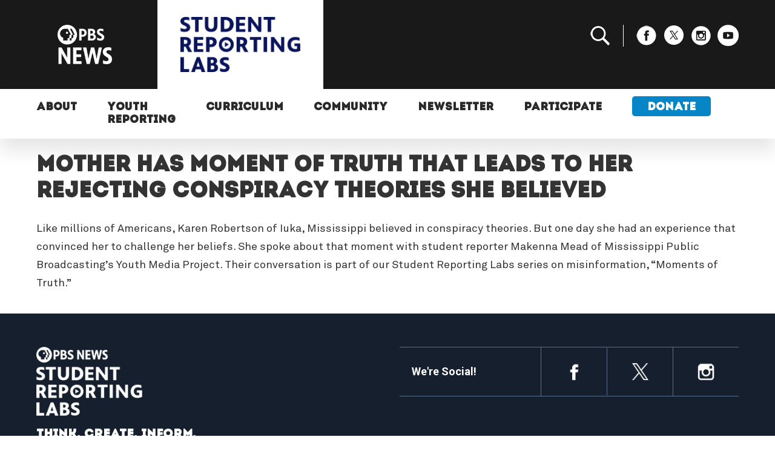

--- FILE ---
content_type: text/html; charset=UTF-8
request_url: https://studentreportinglabs.org/press/mother-has-moment-of-truth-that-leads-to-her-rejecting-conspiracy-theories-she-believed/
body_size: 7196
content:

<!doctype html>
<!--[if lt IE 7]><html class="no-js ie ie6 lt-ie9 lt-ie8 lt-ie7" lang="en-US"> <![endif]-->
<!--[if IE 7]><html class="no-js ie ie7 lt-ie9 lt-ie8" lang="en-US"> <![endif]-->
<!--[if IE 8]><html class="no-js ie ie8 lt-ie9" lang="en-US"> <![endif]-->
<!--[if gt IE 8]><!--><html class="no-js" lang="en-US"> <!--<![endif]-->
<head>
    <meta charset="UTF-8" />
        <title>
                            Mother has moment of truth that leads to her rejecting conspiracy theories she believed - PBS News Student Reporting Labs - PBS News Student Reporting Labs
                    </title>
    <meta name="description" content="We are a hands-on student journalism training program that connects young people to real-world experiences and educators to resources and community.">
        <meta http-equiv="Content-Type" content="text/html; charset=UTF-8" />
    <meta http-equiv="X-UA-Compatible" content="IE=edge">
    <meta name="viewport" content="width=device-width, initial-scale=1.0">
    <link rel="shortcut icon" href="https://studentreportinglabs.org/favicon.ico">
    <link href="https://fonts.googleapis.com/css?family=Roboto+Mono|Roboto:400,700" rel="stylesheet">
    <link rel="stylesheet" href="https://use.typekit.net/vkf5llh.css">
            <!-- <script src="https://studentreportinglabs.org/app/themes/pbs-student-reporting-labs/assets/scripts/override.js?v=0.2" type="text/javascript"></script> -->
        <meta name='robots' content='index, follow, max-snippet:-1, max-image-preview:large, max-video-preview:-1' />
	<style>img:is([sizes="auto" i], [sizes^="auto," i]) { contain-intrinsic-size: 3000px 1500px }</style>
	
	<!-- This site is optimized with the Yoast SEO Premium plugin v19.7 (Yoast SEO v19.14) - https://yoast.com/wordpress/plugins/seo/ -->
	<link rel="canonical" href="https://studentreportinglabs.org/press/mother-has-moment-of-truth-that-leads-to-her-rejecting-conspiracy-theories-she-believed/" />
	<meta property="og:locale" content="en_US" />
	<meta property="og:type" content="article" />
	<meta property="og:title" content="Mother has moment of truth that leads to her rejecting conspiracy theories she believed - PBS News Student Reporting Labs" />
	<meta property="og:description" content="Like millions of Americans, Karen Robertson of Iuka, Mississippi believed in conspiracy theories. But one day she had an experience that convinced her to challenge her beliefs. She spoke about that moment with student reporter Makenna Mead of Mississippi Public Broadcasting’s Youth Media Project. Their conversation is part of our Student Reporting Labs series on [&hellip;]" />
	<meta property="og:url" content="https://studentreportinglabs.org/press/mother-has-moment-of-truth-that-leads-to-her-rejecting-conspiracy-theories-she-believed/" />
	<meta property="og:site_name" content="PBS News Student Reporting Labs" />
	<meta property="og:image" content="https://assets.studentreportinglabs.org/uploads/2022/09/MOT_Ep2_KAREN.00_00_17_04.Still001.png" />
	<meta property="og:image:width" content="1920" />
	<meta property="og:image:height" content="1080" />
	<meta property="og:image:type" content="image/png" />
	<meta name="twitter:card" content="summary_large_image" />
	<meta name="twitter:label1" content="Est. reading time" />
	<meta name="twitter:data1" content="1 minute" />
	<script type="application/ld+json" class="yoast-schema-graph">{"@context":"https://schema.org","@graph":[{"@type":"WebPage","@id":"https://studentreportinglabs.org/press/mother-has-moment-of-truth-that-leads-to-her-rejecting-conspiracy-theories-she-believed/","url":"https://studentreportinglabs.org/press/mother-has-moment-of-truth-that-leads-to-her-rejecting-conspiracy-theories-she-believed/","name":"Mother has moment of truth that leads to her rejecting conspiracy theories she believed - PBS News Student Reporting Labs","isPartOf":{"@id":"https://studentreportinglabs.org/#website"},"primaryImageOfPage":{"@id":"https://studentreportinglabs.org/press/mother-has-moment-of-truth-that-leads-to-her-rejecting-conspiracy-theories-she-believed/#primaryimage"},"image":{"@id":"https://studentreportinglabs.org/press/mother-has-moment-of-truth-that-leads-to-her-rejecting-conspiracy-theories-she-believed/#primaryimage"},"thumbnailUrl":"https://assets.studentreportinglabs.org/uploads/2022/09/MOT_Ep2_KAREN.00_00_17_04.Still001.png","datePublished":"2022-09-28T15:39:51+00:00","dateModified":"2022-09-28T15:39:51+00:00","breadcrumb":{"@id":"https://studentreportinglabs.org/press/mother-has-moment-of-truth-that-leads-to-her-rejecting-conspiracy-theories-she-believed/#breadcrumb"},"inLanguage":"en-US","potentialAction":[{"@type":"ReadAction","target":["https://studentreportinglabs.org/press/mother-has-moment-of-truth-that-leads-to-her-rejecting-conspiracy-theories-she-believed/"]}]},{"@type":"ImageObject","inLanguage":"en-US","@id":"https://studentreportinglabs.org/press/mother-has-moment-of-truth-that-leads-to-her-rejecting-conspiracy-theories-she-believed/#primaryimage","url":"https://assets.studentreportinglabs.org/uploads/2022/09/MOT_Ep2_KAREN.00_00_17_04.Still001.png","contentUrl":"https://assets.studentreportinglabs.org/uploads/2022/09/MOT_Ep2_KAREN.00_00_17_04.Still001.png","width":1920,"height":1080},{"@type":"BreadcrumbList","@id":"https://studentreportinglabs.org/press/mother-has-moment-of-truth-that-leads-to-her-rejecting-conspiracy-theories-she-believed/#breadcrumb","itemListElement":[{"@type":"ListItem","position":1,"name":"Press Releases","item":"https://studentreportinglabs.org/press/"},{"@type":"ListItem","position":2,"name":"Mother has moment of truth that leads to her rejecting conspiracy theories she believed"}]},{"@type":"WebSite","@id":"https://studentreportinglabs.org/#website","url":"https://studentreportinglabs.org/","name":"PBS News Student Reporting Labs","description":"We are a hands-on student journalism training program that connects young people to real-world experiences and educators to resources and community.","alternateName":"PBS Student Reporting Labs","potentialAction":[{"@type":"SearchAction","target":{"@type":"EntryPoint","urlTemplate":"https://studentreportinglabs.org/?s={search_term_string}"},"query-input":"required name=search_term_string"}],"inLanguage":"en-US"}]}</script>
	<!-- / Yoast SEO Premium plugin. -->


<link rel='stylesheet' id='sbi_styles-css' href='https://studentreportinglabs.org/app/plugins/instagram-feed/css/sbi-styles.min.css?ver=6.9.1' type='text/css' media='all' />
<link rel='stylesheet' id='wp-block-library-css' href='https://studentreportinglabs.org/wp/wp-includes/css/dist/block-library/style.min.css?ver=6.8.1' type='text/css' media='all' />
<style id='classic-theme-styles-inline-css' type='text/css'>
/*! This file is auto-generated */
.wp-block-button__link{color:#fff;background-color:#32373c;border-radius:9999px;box-shadow:none;text-decoration:none;padding:calc(.667em + 2px) calc(1.333em + 2px);font-size:1.125em}.wp-block-file__button{background:#32373c;color:#fff;text-decoration:none}
</style>
<style id='global-styles-inline-css' type='text/css'>
:root{--wp--preset--aspect-ratio--square: 1;--wp--preset--aspect-ratio--4-3: 4/3;--wp--preset--aspect-ratio--3-4: 3/4;--wp--preset--aspect-ratio--3-2: 3/2;--wp--preset--aspect-ratio--2-3: 2/3;--wp--preset--aspect-ratio--16-9: 16/9;--wp--preset--aspect-ratio--9-16: 9/16;--wp--preset--color--black: #000000;--wp--preset--color--cyan-bluish-gray: #abb8c3;--wp--preset--color--white: #ffffff;--wp--preset--color--pale-pink: #f78da7;--wp--preset--color--vivid-red: #cf2e2e;--wp--preset--color--luminous-vivid-orange: #ff6900;--wp--preset--color--luminous-vivid-amber: #fcb900;--wp--preset--color--light-green-cyan: #7bdcb5;--wp--preset--color--vivid-green-cyan: #00d084;--wp--preset--color--pale-cyan-blue: #8ed1fc;--wp--preset--color--vivid-cyan-blue: #0693e3;--wp--preset--color--vivid-purple: #9b51e0;--wp--preset--gradient--vivid-cyan-blue-to-vivid-purple: linear-gradient(135deg,rgba(6,147,227,1) 0%,rgb(155,81,224) 100%);--wp--preset--gradient--light-green-cyan-to-vivid-green-cyan: linear-gradient(135deg,rgb(122,220,180) 0%,rgb(0,208,130) 100%);--wp--preset--gradient--luminous-vivid-amber-to-luminous-vivid-orange: linear-gradient(135deg,rgba(252,185,0,1) 0%,rgba(255,105,0,1) 100%);--wp--preset--gradient--luminous-vivid-orange-to-vivid-red: linear-gradient(135deg,rgba(255,105,0,1) 0%,rgb(207,46,46) 100%);--wp--preset--gradient--very-light-gray-to-cyan-bluish-gray: linear-gradient(135deg,rgb(238,238,238) 0%,rgb(169,184,195) 100%);--wp--preset--gradient--cool-to-warm-spectrum: linear-gradient(135deg,rgb(74,234,220) 0%,rgb(151,120,209) 20%,rgb(207,42,186) 40%,rgb(238,44,130) 60%,rgb(251,105,98) 80%,rgb(254,248,76) 100%);--wp--preset--gradient--blush-light-purple: linear-gradient(135deg,rgb(255,206,236) 0%,rgb(152,150,240) 100%);--wp--preset--gradient--blush-bordeaux: linear-gradient(135deg,rgb(254,205,165) 0%,rgb(254,45,45) 50%,rgb(107,0,62) 100%);--wp--preset--gradient--luminous-dusk: linear-gradient(135deg,rgb(255,203,112) 0%,rgb(199,81,192) 50%,rgb(65,88,208) 100%);--wp--preset--gradient--pale-ocean: linear-gradient(135deg,rgb(255,245,203) 0%,rgb(182,227,212) 50%,rgb(51,167,181) 100%);--wp--preset--gradient--electric-grass: linear-gradient(135deg,rgb(202,248,128) 0%,rgb(113,206,126) 100%);--wp--preset--gradient--midnight: linear-gradient(135deg,rgb(2,3,129) 0%,rgb(40,116,252) 100%);--wp--preset--font-size--small: 13px;--wp--preset--font-size--medium: 20px;--wp--preset--font-size--large: 36px;--wp--preset--font-size--x-large: 42px;--wp--preset--spacing--20: 0.44rem;--wp--preset--spacing--30: 0.67rem;--wp--preset--spacing--40: 1rem;--wp--preset--spacing--50: 1.5rem;--wp--preset--spacing--60: 2.25rem;--wp--preset--spacing--70: 3.38rem;--wp--preset--spacing--80: 5.06rem;--wp--preset--shadow--natural: 6px 6px 9px rgba(0, 0, 0, 0.2);--wp--preset--shadow--deep: 12px 12px 50px rgba(0, 0, 0, 0.4);--wp--preset--shadow--sharp: 6px 6px 0px rgba(0, 0, 0, 0.2);--wp--preset--shadow--outlined: 6px 6px 0px -3px rgba(255, 255, 255, 1), 6px 6px rgba(0, 0, 0, 1);--wp--preset--shadow--crisp: 6px 6px 0px rgba(0, 0, 0, 1);}:where(.is-layout-flex){gap: 0.5em;}:where(.is-layout-grid){gap: 0.5em;}body .is-layout-flex{display: flex;}.is-layout-flex{flex-wrap: wrap;align-items: center;}.is-layout-flex > :is(*, div){margin: 0;}body .is-layout-grid{display: grid;}.is-layout-grid > :is(*, div){margin: 0;}:where(.wp-block-columns.is-layout-flex){gap: 2em;}:where(.wp-block-columns.is-layout-grid){gap: 2em;}:where(.wp-block-post-template.is-layout-flex){gap: 1.25em;}:where(.wp-block-post-template.is-layout-grid){gap: 1.25em;}.has-black-color{color: var(--wp--preset--color--black) !important;}.has-cyan-bluish-gray-color{color: var(--wp--preset--color--cyan-bluish-gray) !important;}.has-white-color{color: var(--wp--preset--color--white) !important;}.has-pale-pink-color{color: var(--wp--preset--color--pale-pink) !important;}.has-vivid-red-color{color: var(--wp--preset--color--vivid-red) !important;}.has-luminous-vivid-orange-color{color: var(--wp--preset--color--luminous-vivid-orange) !important;}.has-luminous-vivid-amber-color{color: var(--wp--preset--color--luminous-vivid-amber) !important;}.has-light-green-cyan-color{color: var(--wp--preset--color--light-green-cyan) !important;}.has-vivid-green-cyan-color{color: var(--wp--preset--color--vivid-green-cyan) !important;}.has-pale-cyan-blue-color{color: var(--wp--preset--color--pale-cyan-blue) !important;}.has-vivid-cyan-blue-color{color: var(--wp--preset--color--vivid-cyan-blue) !important;}.has-vivid-purple-color{color: var(--wp--preset--color--vivid-purple) !important;}.has-black-background-color{background-color: var(--wp--preset--color--black) !important;}.has-cyan-bluish-gray-background-color{background-color: var(--wp--preset--color--cyan-bluish-gray) !important;}.has-white-background-color{background-color: var(--wp--preset--color--white) !important;}.has-pale-pink-background-color{background-color: var(--wp--preset--color--pale-pink) !important;}.has-vivid-red-background-color{background-color: var(--wp--preset--color--vivid-red) !important;}.has-luminous-vivid-orange-background-color{background-color: var(--wp--preset--color--luminous-vivid-orange) !important;}.has-luminous-vivid-amber-background-color{background-color: var(--wp--preset--color--luminous-vivid-amber) !important;}.has-light-green-cyan-background-color{background-color: var(--wp--preset--color--light-green-cyan) !important;}.has-vivid-green-cyan-background-color{background-color: var(--wp--preset--color--vivid-green-cyan) !important;}.has-pale-cyan-blue-background-color{background-color: var(--wp--preset--color--pale-cyan-blue) !important;}.has-vivid-cyan-blue-background-color{background-color: var(--wp--preset--color--vivid-cyan-blue) !important;}.has-vivid-purple-background-color{background-color: var(--wp--preset--color--vivid-purple) !important;}.has-black-border-color{border-color: var(--wp--preset--color--black) !important;}.has-cyan-bluish-gray-border-color{border-color: var(--wp--preset--color--cyan-bluish-gray) !important;}.has-white-border-color{border-color: var(--wp--preset--color--white) !important;}.has-pale-pink-border-color{border-color: var(--wp--preset--color--pale-pink) !important;}.has-vivid-red-border-color{border-color: var(--wp--preset--color--vivid-red) !important;}.has-luminous-vivid-orange-border-color{border-color: var(--wp--preset--color--luminous-vivid-orange) !important;}.has-luminous-vivid-amber-border-color{border-color: var(--wp--preset--color--luminous-vivid-amber) !important;}.has-light-green-cyan-border-color{border-color: var(--wp--preset--color--light-green-cyan) !important;}.has-vivid-green-cyan-border-color{border-color: var(--wp--preset--color--vivid-green-cyan) !important;}.has-pale-cyan-blue-border-color{border-color: var(--wp--preset--color--pale-cyan-blue) !important;}.has-vivid-cyan-blue-border-color{border-color: var(--wp--preset--color--vivid-cyan-blue) !important;}.has-vivid-purple-border-color{border-color: var(--wp--preset--color--vivid-purple) !important;}.has-vivid-cyan-blue-to-vivid-purple-gradient-background{background: var(--wp--preset--gradient--vivid-cyan-blue-to-vivid-purple) !important;}.has-light-green-cyan-to-vivid-green-cyan-gradient-background{background: var(--wp--preset--gradient--light-green-cyan-to-vivid-green-cyan) !important;}.has-luminous-vivid-amber-to-luminous-vivid-orange-gradient-background{background: var(--wp--preset--gradient--luminous-vivid-amber-to-luminous-vivid-orange) !important;}.has-luminous-vivid-orange-to-vivid-red-gradient-background{background: var(--wp--preset--gradient--luminous-vivid-orange-to-vivid-red) !important;}.has-very-light-gray-to-cyan-bluish-gray-gradient-background{background: var(--wp--preset--gradient--very-light-gray-to-cyan-bluish-gray) !important;}.has-cool-to-warm-spectrum-gradient-background{background: var(--wp--preset--gradient--cool-to-warm-spectrum) !important;}.has-blush-light-purple-gradient-background{background: var(--wp--preset--gradient--blush-light-purple) !important;}.has-blush-bordeaux-gradient-background{background: var(--wp--preset--gradient--blush-bordeaux) !important;}.has-luminous-dusk-gradient-background{background: var(--wp--preset--gradient--luminous-dusk) !important;}.has-pale-ocean-gradient-background{background: var(--wp--preset--gradient--pale-ocean) !important;}.has-electric-grass-gradient-background{background: var(--wp--preset--gradient--electric-grass) !important;}.has-midnight-gradient-background{background: var(--wp--preset--gradient--midnight) !important;}.has-small-font-size{font-size: var(--wp--preset--font-size--small) !important;}.has-medium-font-size{font-size: var(--wp--preset--font-size--medium) !important;}.has-large-font-size{font-size: var(--wp--preset--font-size--large) !important;}.has-x-large-font-size{font-size: var(--wp--preset--font-size--x-large) !important;}
:where(.wp-block-post-template.is-layout-flex){gap: 1.25em;}:where(.wp-block-post-template.is-layout-grid){gap: 1.25em;}
:where(.wp-block-columns.is-layout-flex){gap: 2em;}:where(.wp-block-columns.is-layout-grid){gap: 2em;}
:root :where(.wp-block-pullquote){font-size: 1.5em;line-height: 1.6;}
</style>
<link rel='stylesheet' id='app-css' href='https://studentreportinglabs.org/app/themes/pbs-student-reporting-labs/assets/dist/css/master.css?ver=1767892221' type='text/css' media='screen' />
<script type="text/javascript" src="https://studentreportinglabs.org/wp/wp-includes/js/jquery/jquery.min.js?ver=3.7.1" id="jquery-core-js"></script>
<script type="text/javascript" src="https://studentreportinglabs.org/wp/wp-includes/js/jquery/jquery-migrate.min.js?ver=3.4.1" id="jquery-migrate-js"></script>

            <!-- Google tag (gtag.js) -->
    <script async src="https://www.googletagmanager.com/gtag/js?id=G-1M0M47WM40"></script>
    <script>
        window.dataLayer = window.dataLayer || [];
        function gtag(){dataLayer.push(arguments);}
        gtag('js', new Date());
        gtag('config', 'G-1M0M47WM40');
    </script>
    			</head>

	<body class="wp-singular release-template-default single single-release postid-50226 wp-theme-pbs-student-reporting-labs" data-template="base.twig">
		<header class="header" >
							<section class="head">
	<div class="grid-container">
		<div class="grid-x grid-margin-x align-middle">
			<div class="cell large-2 medium-2 small-3">
				<div class="no-bg">
					<a href="https://www.pbs.org/newshour/" target="_blank">
						<img src="https://studentreportinglabs.org/app/themes/pbs-student-reporting-labs/assets/img/logos/pbs-news-transparent.png" alt="PBS News" />
					</a>
				</div>
			</div>
			<div class="cell large-6 medium-8 small-7">
				<a href="https://studentreportinglabs.org" class="srl-logo-a">
					<img id="srl-logo" src="https://studentreportinglabs.org/app/themes/pbs-student-reporting-labs/assets/img/logos/srl-vertical-blue.png" alt="Student Reporting Labs" />
				</a>
			</div>
			<div class="cell large-4 show-for-large">
				<ul class="social">
					<li><a href="#" id="search-toggle"><img src="https://studentreportinglabs.org/app/themes/pbs-student-reporting-labs/assets/img/symbols/search.png" alt="Search"/></a>
						<div id="search">
		                    <form role="search" method="get" id="searchform" action="https://studentreportinglabs.org">
								<div class="row grid-x">
									<div class="large-8 small-9">
										<input type="text" value="" name="s" id="s" placeholder="Search">
									</div>
									<div class="large-4 small-3">
										<input type="submit" id="searchsubmit" value="Search" class="button postfix">
									</div>
								</div>
							</form>
		                </div>
					</li>
					<li><a href="https://www.facebook.com/StudentReportingLabs/" target="_blank"><img src="https://studentreportinglabs.org/app/themes/pbs-student-reporting-labs/assets/img/social/fb_white.png" alt="Facebook"/></a></li>
					<li><a href="https://twitter.com/reportinglabs?ref_src=twsrc%5Egoogle%7Ctwcamp%5Eserp%7Ctwgr%5Eauthor" target="_blank"><img src="https://studentreportinglabs.org/app/themes/pbs-student-reporting-labs/assets/img/social/x_white.png" alt="X (formerly Twitter)"/></a></li>
					<li><a href="https://www.instagram.com/studentreportinglabs/" target="_blank"><img src="https://studentreportinglabs.org/app/themes/pbs-student-reporting-labs/assets/img/social/insta_white.png" alt="Instagram"/></a></li>
					<li><a href="https://www.youtube.com/user/StudentReportingLabs" target="_blank"><img src="https://studentreportinglabs.org/app/themes/pbs-student-reporting-labs/assets/img/social/yt_white.png" alt="YouTube"/></a></li>
				</ul>
			</div>
			<div class="hide-for-large medium-2 small-2">
				<ul id="navi-toggle">
					<li></li>
					<li></li>
					<li></li>
				</ul>
			</div>
		</div>
	</div>
</section>
<section class="navi">
	<div class="grid-container">
		<div class="grid-x">
			<div class="cell large-12">
				<nav id="nav-main" class="nav-main" role="navigation">
						<ul>
			<li class=" menu-item menu-item-type-custom menu-item-object-custom menu-item-5 menu-item-has-children">
			<a target="" href="#">About</a>
				<ul>
			<li class=" menu-item menu-item-type-custom menu-item-object-custom menu-item-40">
			<a target="" href="/about">Who We Are</a>
					</li>
			<li class=" menu-item menu-item-type-custom menu-item-object-custom menu-item-41">
			<a target="" href="/meet-the-team">Meet the Team</a>
					</li>
			<li class=" menu-item menu-item-type-custom menu-item-object-custom menu-item-42">
			<a target="" href="/news">Announcements</a>
					</li>
			<li class=" menu-item menu-item-type-custom menu-item-object-custom menu-item-43">
			<a target="" href="/press">SRL in the News</a>
					</li>
			<li class=" menu-item menu-item-type-post_type menu-item-object-page menu-item-51272">
			<a target="" href="https://studentreportinglabs.org/about/collaborate-with-srl/">Collaborate</a>
					</li>
		</ul>
		</li>
			<li class=" menu-item menu-item-type-custom menu-item-object-custom menu-item-6 menu-item-has-children">
			<a target="" href="/youth-reporting">Youth Reporting</a>
				<ul>
			<li class=" menu-item menu-item-type-post_type menu-item-object-page menu-item-43458">
			<a target="" href="https://studentreportinglabs.org/youth-reporting/">All Stories</a>
					</li>
			<li class=" menu-item menu-item-type-post_type menu-item-object-page menu-item-43443">
			<a target="" href="https://studentreportinglabs.org/signature-series/">Signature Series</a>
					</li>
			<li class=" menu-item menu-item-type-custom menu-item-object-custom menu-item-43955">
			<a target="" href="https://studentreportinglabs.org/srl-on-newshour/">Student Stories on the NewsHour</a>
					</li>
			<li class=" menu-item menu-item-type-custom menu-item-object-custom menu-item-49635">
			<a target="" href="https://studentreportinglabs.org/on-our-minds/">On Our Minds Podcast</a>
					</li>
		</ul>
		</li>
			<li class=" menu-item menu-item-type-custom menu-item-object-custom menu-item-7 menu-item-has-children">
			<a target="" href="#">Curriculum</a>
				<ul>
			<li class=" menu-item menu-item-type-custom menu-item-object-custom menu-item-45">
			<a target="" href="/curriculum">StoryMaker</a>
					</li>
		</ul>
		</li>
			<li class=" menu-item menu-item-type-custom menu-item-object-custom menu-item-8 menu-item-has-children">
			<a target="" href="#">Community</a>
				<ul>
			<li class=" menu-item menu-item-type-post_type menu-item-object-page menu-item-44921">
			<a target="" href="https://studentreportinglabs.org/blog/">Blog</a>
					</li>
			<li class=" menu-item menu-item-type-custom menu-item-object-custom menu-item-13">
			<a target="" href="/alumni">Alumni</a>
					</li>
			<li class=" menu-item menu-item-type-custom menu-item-object-custom menu-item-52348">
			<a target="" href="https://community.story-maker.org/feed">Educator Community</a>
					</li>
			<li class=" menu-item menu-item-type-custom menu-item-object-custom menu-item-51312">
			<a target="" href="https://studentreportinglabs.org/trl">Teacher Reporting Labs Podcast</a>
					</li>
		</ul>
		</li>
			<li class=" menu-item menu-item-type-custom menu-item-object-custom menu-item-43962 menu-item-has-children">
			<a target="" href="#">Newsletter</a>
				<ul>
			<li class=" menu-item menu-item-type-custom menu-item-object-custom menu-item-43963">
			<a target="" href="https://studentreportinglabs.org/newsletter/">Sign up</a>
					</li>
			<li class=" menu-item menu-item-type-custom menu-item-object-custom menu-item-43969">
			<a target="" href="https://studentreportinglabs.org/all-newsletters/">All Newsletters</a>
					</li>
		</ul>
		</li>
			<li class=" menu-item menu-item-type-custom menu-item-object-custom menu-item-9">
			<a target="" href="/participate">Participate</a>
					</li>
			<li class="donate-button menu-item menu-item-type-custom menu-item-object-custom menu-item-50456">
			<a target="" href="https://give.newshour.org/page/48170/donate/1?ea.tracking.id=srl_website&supporter.appealCode=R2400SW0100SRL">Donate</a>
					</li>
		</ul>
				</nav>
			</div>
		</div>
	</div>
</section>					</header>

		<section id="content" role="main" class="content-wrapper">
			<!--  -->
			<div class="wrapper ">
					<div class="content-wrapper content">
		<section class="content">
			<div class="grid-container">
				<div class="grid-x">
					<div class="cell large-12">
						<div class="grid-y grid-margin-y">
							<div class="cell">
								<h1>Mother has moment of truth that leads to her rejecting conspiracy theories she believed</h1>
																
								
								<!-- <div class="banner-container" style="background:url('https://assets.studentreportinglabs.org/uploads/2022/09/MOT_Ep2_KAREN.00_00_17_04.Still001.png');background-repeat: no-repeat;background-size: cover;background-position: center center;">

								</div> -->

								<div class="vt__excerpt body-text">
<p>Like millions of Americans, Karen Robertson of Iuka, Mississippi believed in conspiracy theories. But one day she had an experience that convinced her to challenge her beliefs. She spoke about that moment with student reporter Makenna Mead of Mississippi Public Broadcasting’s Youth Media Project. Their conversation is part of our Student Reporting Labs series on misinformation, &#8220;Moments of Truth.&#8221;</p>
</div>


															</div>
						</div>
					</div>
				</div>
			</div>
					</section>
			</div>

			</div>
					</section>

					<footer id="footer">
				<section class="foot">
	<div class="grid-container">
		<div class="grid-x grid-margin-x">
			<div class="cell large-6">
				<div class="grid-y grid-padding-y">
					<div class="cell">
						<div class="grid-x grid-margin-x align-middle">
							<div class="cell medium-9 small-8">
								<a href="https://studentreportinglabs.org">
									<img id="srl-logo" src="https://studentreportinglabs.org/app/themes/pbs-student-reporting-labs/assets/img/logos/srl-vertical-white.png" alt="Student Reporting Labs logo" />
								</a>
								<h3>Think. Create. Inform.</h3>
							</div>
						</div>
						<div style="color:#59708a;margin:0 auto;padding:12px 0 0 0;font-size:13px;">
							&copy; 1996 - 2026 NewsHour Productions LLC. All Rights Reserved.
						</div>
					</div>
					<div class="cell">
						<h4>Program Support</h4>
						<p>
							Major support is provided by the Evelyn Y. Davis Foundation, <a href="https://www.bezosfamilyfoundation.org/">Bezos Family Foundation</a>, the <a href="https://www.macfound.org/">MacArthur Foundation</a>,
							the <a href="https://www.friedaberlinskifoundation.org/">Frieda Berlinski Foundation</a>, <a href="https://www.bestbuyfoundation.org/">Best Buy Foundation</a>, and the <a href="https://www.kauffman.org/">Ewing Marion Kauffman Foundation</a>.
						</p>
					</div>
					<div class="cell">
						<h4>Sign up for Our Newsletter</h4>
						<form action="https://studentreportinglabs.us11.list-manage.com/subscribe/post" method="POST">
							<div class="grid-x grid-margin-x align-bottom">
							    <input type="hidden" name="u" value="7528e701ad313829220821525">
							    <input type="hidden" name="id" value="d87da8e0ec">
							    <div class="cell medium-6">
							    	<div class="mergeRow dojoDndItem mergeRow-text" id="mergeRow-1">
							            <div class="field-group">
							                <input type="text" placeholder="First Name" name="MERGE1" id="MERGE1" size="25" value="">
							            </div>
							        </div>
							    </div>
							    <div class="cell medium-6">
							    	<div class="mergeRow dojoDndItem mergeRow-text" id="mergeRow-2">
							            <div class="field-group">
							                <input type="text" placeholder="Last Name" name="MERGE2" id="MERGE2" size="25" value="">
							            </div>

							        </div>
							    </div>
							    <div class="cell small-12">
								    <div class="mergeRow dojoDndItem mergeRow-email" id="mergeRow-0">
							            <div class="field-group">
							                <input type="email" placeholder="Email" autocapitalize="off" autocorrect="off" name="MERGE0" id="MERGE0" size="25" value="">
							            </div>
							        </div>

								    <input type="submit" class="formEmailButton btn btn-lblue btn-small" name="submit" value="Subscribe">
								    <!-- <input type="hidden" name="ht" value="95d3f21e5063831f9f146e6264eca12ce7ee6e31:MTUzOTAyNDgxOS44NTg1">
								    <input type="hidden" name="mc_signupsource" value="hosted"> -->
								</div>
							</div>
						</form>
					</div>
				</div>
			</div>
			<div class="cell large-6">
				<div class="grid-y grid-padding-y">
					<div class="cell">
						<div class="soc grid-x grid-padding-x align-middle">
							<div class="cell small-5">
								<h4>We're Social!</h4>
							</div>
							<div class="cell small-7">
								<div class="grid-x grid-padding-x align-right align-middle">
									<div class="icon cell small-4"><a href="https://www.facebook.com/StudentReportingLabs/" target="_blank"><img alt="Facebook" src="https://studentreportinglabs.org/app/themes/pbs-student-reporting-labs/assets/img/social/fb_foot.png" /></a></div>
									<div class="icon cell small-4"><a href="https://twitter.com/reportinglabs?ref_src=twsrc%5Egoogle%7Ctwcamp%5Eserp%7Ctwgr%5Eauthor" target="_blank"><img alt="X (formerly Twitter)" src="https://studentreportinglabs.org/app/themes/pbs-student-reporting-labs/assets/img/social/x_foot.png" style="height:28px;width:27px;" /></a></div>
									<div class="icon cell small-4"><a href="https://www.instagram.com/studentreportinglabs/" target="_blank"><img alt="Instagram" src="https://studentreportinglabs.org/app/themes/pbs-student-reporting-labs/assets/img/social/insta_foot.png" /></a></div>
								</div>
							</div>
						</div>
					</div>
					<div class="cell navigation">
						<div class="grid-x grid-padding-x">
							<div class="cell small-6">
								<h4>Navigation</h4>
								<ul>
									<li><a href="https://studentreportinglabs.org">Home</a></li>
									<li><a href="https://studentreportinglabs.org/about/">About</a></li>
									<li><a href="https://studentreportinglabs.org/youth-reporting/">Student Reports</a></li>
									<li><a href="https://studentreportinglabs.org/news/">Latest Updates</a></li>
									<li><a href="https://studentreportinglabs.org/curriculum/">StoryMaker</a></li>
									<li><a href="https://studentreportinglabs.org/schools/">Locations</a></li>
								</ul>
							</div>
							<div class="cell small-6">
								<h4>Explore</h4>
								<ul>
									<li><a href="https://give.newshour.org/page/48170/donate/1?ea.tracking.id=srl_website&supporter.appealCode=R2400SW0100SRL" target="_blank" rel="noopener">Support Student Labs</a></li>
									<li><a href="https://studentreportinglabs.org/apply/">Participate</a></li>
									<li><a href="https://assets.studentreportinglabs.org/uploads/2025/11/06162922/Annual-Report25_8.pdf" target="_blank">2024-2025 Community Report</a></li>
									<li><a href="https://studentreportinglabs.org/contact-us/">Contact Us</a></li>
								</ul>
							</div>
						</div>
					</div>
				</div>
			</div>
		</div>
		<div class="grid-x grid-margin-x align-middle">
			<div class="cell large-12">
				<div class="red-bg">
					<a href="https://give.newshour.org/page/48170/donate/1?ea.tracking.id=srl_website&supporter.appealCode=R2400SW0100SRL" target="_blank" rel="noopener">
						<div class="grid-x align-middle">
							<div class="cell medium-11 small-10">
								<h2>Support our journalism</h2>
								<h3>Help grow the SRL program.</h3>
							</div>
							<div class="cell medium-1 small-2">
								<img src="https://studentreportinglabs.org/app/themes/pbs-student-reporting-labs/assets/img/symbols/arrow_right.png" />
							</div>
						</div>
					</a>
				</div>
			</div>
		</div>
	</div>
	<div class="section black-bg show-for-large">
		<div class="logo-container">
			<p>Support for the Student Reporting Labs Provided By:</p>
			<div class="flex-container align-middle">
				<div class="flex-child-auto">
					<img src="https://studentreportinglabs.org/app/themes/pbs-student-reporting-labs/assets/img/logos/bfl_2.png?v=2" alt="Frieda Berlinski Foundation logo" style="width:75%" />
				</div>
				<div class="flex-child-auto">
					<img src="https://studentreportinglabs.org/app/themes/pbs-student-reporting-labs/assets/img/logos/best-buy-foundation.png" alt="Best Buy Foundation logo" style="width:75%" />
				</div>
				<div class="flex-child-auto">
					<img src="https://studentreportinglabs.org/app/themes/pbs-student-reporting-labs/assets/img/logos/bezos-family-foundation.png" alt="Bezos Family Foundation logo"  />
				</div>
				<div class="flex-child-auto">
					<img src="https://studentreportinglabs.org/app/themes/pbs-student-reporting-labs/assets/img/logos/kauffman.png" alt="Kauffman logo" style="width:75%" />
				</div>
												<div class="flex-child-auto">
					<img src="https://studentreportinglabs.org/app/themes/pbs-student-reporting-labs/assets/img/logos/macarthur.png" alt="MacArthur Foundation logo" style="width:75%" />
				</div>
							</div>
		</div>
	</div>
</section>
			</footer>
			<script type="speculationrules">
{"prefetch":[{"source":"document","where":{"and":[{"href_matches":"\/*"},{"not":{"href_matches":["\/wp\/wp-*.php","\/wp\/wp-admin\/*","\/app\/uploads\/*","\/app\/*","\/app\/plugins\/*","\/app\/themes\/pbs-student-reporting-labs\/*","\/*\\?(.+)"]}},{"not":{"selector_matches":"a[rel~=\"nofollow\"]"}},{"not":{"selector_matches":".no-prefetch, .no-prefetch a"}}]},"eagerness":"conservative"}]}
</script>
<!-- Instagram Feed JS -->
<script type="text/javascript">
var sbiajaxurl = "https://studentreportinglabs.org/wp/wp-admin/admin-ajax.php";
</script>
<script type="text/javascript" src="https://studentreportinglabs.org/app/themes/pbs-student-reporting-labs/assets/dist/scripts/master.min.js?ver=1767892221" id="master-js"></script>

			<!-- Google Tag Manager (noscript) -->
			<noscript><iframe src="https://www.googletagmanager.com/ns.html?id=GTM-NTS7F68"
			height="0" width="0" style="display:none;visibility:hidden"></iframe></noscript>
			<!-- End Google Tag Manager (noscript) -->
			</body>
</html>

<!-- Performance optimized by Redis Object Cache. Learn more: https://wprediscache.com -->


--- FILE ---
content_type: text/css
request_url: https://studentreportinglabs.org/app/themes/pbs-student-reporting-labs/assets/dist/css/master.css?ver=1767892221
body_size: 27401
content:
@import url(https://fonts.googleapis.com/css?family=Roboto+Mono|Roboto:400,700);
@charset "UTF-8";.slick-slider{-webkit-touch-callout:none;-webkit-tap-highlight-color:transparent;box-sizing:border-box;touch-action:pan-y;-webkit-user-select:none;-moz-user-select:none;user-select:none}.slick-list,.slick-slider{display:block;position:relative}.slick-list{margin:0;overflow:hidden;padding:0}.slick-list:focus{outline:none}.slick-list.dragging{cursor:pointer;cursor:hand}.slick-slider .slick-list,.slick-slider .slick-track{transform:translateZ(0)}.slick-track{display:block;left:0;margin-left:auto;margin-right:auto;position:relative;top:0}.slick-track:after,.slick-track:before{content:"";display:table}.slick-track:after{clear:both}.slick-loading .slick-track{visibility:hidden}.slick-slide{display:none;float:left;height:100%;min-height:1px}[dir=rtl] .slick-slide{float:right}.slick-slide img{display:block}.slick-slide.slick-loading img{display:none}.slick-slide.dragging img{pointer-events:none}.slick-initialized .slick-slide{display:block}.slick-loading .slick-slide{visibility:hidden}.slick-vertical .slick-slide{border:1px solid transparent;display:block;height:auto}.slick-arrow.slick-hidden{display:none}

/*!
 *  Font Awesome 4.7.0 by @davegandy - http://fontawesome.io - @fontawesome
 *  License - http://fontawesome.io/license (Font: SIL OFL 1.1, CSS: MIT License)
 */@font-face{font-family:FontAwesome;font-style:normal;font-weight:400;src:url(../fonts/fontawesome-webfont.eot?v=4.7.0);src:url(../fonts/fontawesome-webfont.eot?#iefix&v=4.7.0) format("embedded-opentype"),url(../fonts/fontawesome-webfont.woff2?v=4.7.0) format("woff2"),url(../fonts/fontawesome-webfont.woff?v=4.7.0) format("woff"),url(../fonts/fontawesome-webfont.ttf?v=4.7.0) format("truetype"),url(../fonts/fontawesome-webfont.svg?v=4.7.0#fontawesomeregular) format("svg")}.fa{-webkit-font-smoothing:antialiased;-moz-osx-font-smoothing:grayscale;display:inline-block;font:normal normal normal 14px/1 FontAwesome;font-size:inherit;text-rendering:auto}.fa-lg{font-size:1.33333333em;line-height:.75em;vertical-align:-15%}.fa-2x{font-size:2em}.fa-3x{font-size:3em}.fa-4x{font-size:4em}.fa-5x{font-size:5em}.fa-fw{text-align:center;width:1.28571429em}.fa-ul{list-style-type:none;margin-left:2.14285714em;padding-left:0}.fa-ul>li{position:relative}.fa-li{left:-2.14285714em;position:absolute;text-align:center;top:.14285714em;width:2.14285714em}.fa-li.fa-lg{left:-1.85714286em}.fa-border{border:.08em solid #eee;border-radius:.1em;padding:.2em .25em .15em}.fa-pull-left{float:left}.fa-pull-right{float:right}.fa.fa-pull-left{margin-right:.3em}.fa.fa-pull-right{margin-left:.3em}.pull-right{float:right}.pull-left{float:left}.fa.pull-left{margin-right:.3em}.fa.pull-right{margin-left:.3em}.fa-spin{animation:fa-spin 2s linear infinite}.fa-pulse{animation:fa-spin 1s steps(8) infinite}@keyframes fa-spin{0%{transform:rotate(0deg)}to{transform:rotate(359deg)}}.fa-rotate-90{-ms-filter:"progid:DXImageTransform.Microsoft.BasicImage(rotation=1)";transform:rotate(90deg)}.fa-rotate-180{-ms-filter:"progid:DXImageTransform.Microsoft.BasicImage(rotation=2)";transform:rotate(180deg)}.fa-rotate-270{-ms-filter:"progid:DXImageTransform.Microsoft.BasicImage(rotation=3)";transform:rotate(270deg)}.fa-flip-horizontal{-ms-filter:"progid:DXImageTransform.Microsoft.BasicImage(rotation=0, mirror=1)";transform:scaleX(-1)}.fa-flip-vertical{-ms-filter:"progid:DXImageTransform.Microsoft.BasicImage(rotation=2, mirror=1)";transform:scaleY(-1)}:root .fa-flip-horizontal,:root .fa-flip-vertical,:root .fa-rotate-180,:root .fa-rotate-270,:root .fa-rotate-90{filter:none}.fa-stack{display:inline-block;height:2em;line-height:2em;position:relative;vertical-align:middle;width:2em}.fa-stack-1x,.fa-stack-2x{left:0;position:absolute;text-align:center;width:100%}.fa-stack-1x{line-height:inherit}.fa-stack-2x{font-size:2em}.fa-inverse{color:#fff}.fa-glass:before{content:"\f000"}.fa-music:before{content:"\f001"}.fa-search:before{content:"\f002"}.fa-envelope-o:before{content:"\f003"}.fa-heart:before{content:"\f004"}.fa-star:before{content:"\f005"}.fa-star-o:before{content:"\f006"}.fa-user:before{content:"\f007"}.fa-film:before{content:"\f008"}.fa-th-large:before{content:"\f009"}.fa-th:before{content:"\f00a"}.fa-th-list:before{content:"\f00b"}.fa-check:before{content:"\f00c"}.fa-close:before,.fa-remove:before,.fa-times:before{content:"\f00d"}.fa-search-plus:before{content:"\f00e"}.fa-search-minus:before{content:"\f010"}.fa-power-off:before{content:"\f011"}.fa-signal:before{content:"\f012"}.fa-cog:before,.fa-gear:before{content:"\f013"}.fa-trash-o:before{content:"\f014"}.fa-home:before{content:"\f015"}.fa-file-o:before{content:"\f016"}.fa-clock-o:before{content:"\f017"}.fa-road:before{content:"\f018"}.fa-download:before{content:"\f019"}.fa-arrow-circle-o-down:before{content:"\f01a"}.fa-arrow-circle-o-up:before{content:"\f01b"}.fa-inbox:before{content:"\f01c"}.fa-play-circle-o:before{content:"\f01d"}.fa-repeat:before,.fa-rotate-right:before{content:"\f01e"}.fa-refresh:before{content:"\f021"}.fa-list-alt:before{content:"\f022"}.fa-lock:before{content:"\f023"}.fa-flag:before{content:"\f024"}.fa-headphones:before{content:"\f025"}.fa-volume-off:before{content:"\f026"}.fa-volume-down:before{content:"\f027"}.fa-volume-up:before{content:"\f028"}.fa-qrcode:before{content:"\f029"}.fa-barcode:before{content:"\f02a"}.fa-tag:before{content:"\f02b"}.fa-tags:before{content:"\f02c"}.fa-book:before{content:"\f02d"}.fa-bookmark:before{content:"\f02e"}.fa-print:before{content:"\f02f"}.fa-camera:before{content:"\f030"}.fa-font:before{content:"\f031"}.fa-bold:before{content:"\f032"}.fa-italic:before{content:"\f033"}.fa-text-height:before{content:"\f034"}.fa-text-width:before{content:"\f035"}.fa-align-left:before{content:"\f036"}.fa-align-center:before{content:"\f037"}.fa-align-right:before{content:"\f038"}.fa-align-justify:before{content:"\f039"}.fa-list:before{content:"\f03a"}.fa-dedent:before,.fa-outdent:before{content:"\f03b"}.fa-indent:before{content:"\f03c"}.fa-video-camera:before{content:"\f03d"}.fa-image:before,.fa-photo:before,.fa-picture-o:before{content:"\f03e"}.fa-pencil:before{content:"\f040"}.fa-map-marker:before{content:"\f041"}.fa-adjust:before{content:"\f042"}.fa-tint:before{content:"\f043"}.fa-edit:before,.fa-pencil-square-o:before{content:"\f044"}.fa-share-square-o:before{content:"\f045"}.fa-check-square-o:before{content:"\f046"}.fa-arrows:before{content:"\f047"}.fa-step-backward:before{content:"\f048"}.fa-fast-backward:before{content:"\f049"}.fa-backward:before{content:"\f04a"}.fa-play:before{content:"\f04b"}.fa-pause:before{content:"\f04c"}.fa-stop:before{content:"\f04d"}.fa-forward:before{content:"\f04e"}.fa-fast-forward:before{content:"\f050"}.fa-step-forward:before{content:"\f051"}.fa-eject:before{content:"\f052"}.fa-chevron-left:before{content:"\f053"}.fa-chevron-right:before{content:"\f054"}.fa-plus-circle:before{content:"\f055"}.fa-minus-circle:before{content:"\f056"}.fa-times-circle:before{content:"\f057"}.fa-check-circle:before{content:"\f058"}.fa-question-circle:before{content:"\f059"}.fa-info-circle:before{content:"\f05a"}.fa-crosshairs:before{content:"\f05b"}.fa-times-circle-o:before{content:"\f05c"}.fa-check-circle-o:before{content:"\f05d"}.fa-ban:before{content:"\f05e"}.fa-arrow-left:before{content:"\f060"}.fa-arrow-right:before{content:"\f061"}.fa-arrow-up:before{content:"\f062"}.fa-arrow-down:before{content:"\f063"}.fa-mail-forward:before,.fa-share:before{content:"\f064"}.fa-expand:before{content:"\f065"}.fa-compress:before{content:"\f066"}.fa-plus:before{content:"\f067"}.fa-minus:before{content:"\f068"}.fa-asterisk:before{content:"\f069"}.fa-exclamation-circle:before{content:"\f06a"}.fa-gift:before{content:"\f06b"}.fa-leaf:before{content:"\f06c"}.fa-fire:before{content:"\f06d"}.fa-eye:before{content:"\f06e"}.fa-eye-slash:before{content:"\f070"}.fa-exclamation-triangle:before,.fa-warning:before{content:"\f071"}.fa-plane:before{content:"\f072"}.fa-calendar:before{content:"\f073"}.fa-random:before{content:"\f074"}.fa-comment:before{content:"\f075"}.fa-magnet:before{content:"\f076"}.fa-chevron-up:before{content:"\f077"}.fa-chevron-down:before{content:"\f078"}.fa-retweet:before{content:"\f079"}.fa-shopping-cart:before{content:"\f07a"}.fa-folder:before{content:"\f07b"}.fa-folder-open:before{content:"\f07c"}.fa-arrows-v:before{content:"\f07d"}.fa-arrows-h:before{content:"\f07e"}.fa-bar-chart-o:before,.fa-bar-chart:before{content:"\f080"}.fa-twitter-square:before{content:"\f081"}.fa-facebook-square:before{content:"\f082"}.fa-camera-retro:before{content:"\f083"}.fa-key:before{content:"\f084"}.fa-cogs:before,.fa-gears:before{content:"\f085"}.fa-comments:before{content:"\f086"}.fa-thumbs-o-up:before{content:"\f087"}.fa-thumbs-o-down:before{content:"\f088"}.fa-star-half:before{content:"\f089"}.fa-heart-o:before{content:"\f08a"}.fa-sign-out:before{content:"\f08b"}.fa-linkedin-square:before{content:"\f08c"}.fa-thumb-tack:before{content:"\f08d"}.fa-external-link:before{content:"\f08e"}.fa-sign-in:before{content:"\f090"}.fa-trophy:before{content:"\f091"}.fa-github-square:before{content:"\f092"}.fa-upload:before{content:"\f093"}.fa-lemon-o:before{content:"\f094"}.fa-phone:before{content:"\f095"}.fa-square-o:before{content:"\f096"}.fa-bookmark-o:before{content:"\f097"}.fa-phone-square:before{content:"\f098"}.fa-twitter:before{content:"\f099"}.fa-facebook-f:before,.fa-facebook:before{content:"\f09a"}.fa-github:before{content:"\f09b"}.fa-unlock:before{content:"\f09c"}.fa-credit-card:before{content:"\f09d"}.fa-feed:before,.fa-rss:before{content:"\f09e"}.fa-hdd-o:before{content:"\f0a0"}.fa-bullhorn:before{content:"\f0a1"}.fa-bell:before{content:"\f0f3"}.fa-certificate:before{content:"\f0a3"}.fa-hand-o-right:before{content:"\f0a4"}.fa-hand-o-left:before{content:"\f0a5"}.fa-hand-o-up:before{content:"\f0a6"}.fa-hand-o-down:before{content:"\f0a7"}.fa-arrow-circle-left:before{content:"\f0a8"}.fa-arrow-circle-right:before{content:"\f0a9"}.fa-arrow-circle-up:before{content:"\f0aa"}.fa-arrow-circle-down:before{content:"\f0ab"}.fa-globe:before{content:"\f0ac"}.fa-wrench:before{content:"\f0ad"}.fa-tasks:before{content:"\f0ae"}.fa-filter:before{content:"\f0b0"}.fa-briefcase:before{content:"\f0b1"}.fa-arrows-alt:before{content:"\f0b2"}.fa-group:before,.fa-users:before{content:"\f0c0"}.fa-chain:before,.fa-link:before{content:"\f0c1"}.fa-cloud:before{content:"\f0c2"}.fa-flask:before{content:"\f0c3"}.fa-cut:before,.fa-scissors:before{content:"\f0c4"}.fa-copy:before,.fa-files-o:before{content:"\f0c5"}.fa-paperclip:before{content:"\f0c6"}.fa-floppy-o:before,.fa-save:before{content:"\f0c7"}.fa-square:before{content:"\f0c8"}.fa-bars:before,.fa-navicon:before,.fa-reorder:before{content:"\f0c9"}.fa-list-ul:before{content:"\f0ca"}.fa-list-ol:before{content:"\f0cb"}.fa-strikethrough:before{content:"\f0cc"}.fa-underline:before{content:"\f0cd"}.fa-table:before{content:"\f0ce"}.fa-magic:before{content:"\f0d0"}.fa-truck:before{content:"\f0d1"}.fa-pinterest:before{content:"\f0d2"}.fa-pinterest-square:before{content:"\f0d3"}.fa-google-plus-square:before{content:"\f0d4"}.fa-google-plus:before{content:"\f0d5"}.fa-money:before{content:"\f0d6"}.fa-caret-down:before{content:"\f0d7"}.fa-caret-up:before{content:"\f0d8"}.fa-caret-left:before{content:"\f0d9"}.fa-caret-right:before{content:"\f0da"}.fa-columns:before{content:"\f0db"}.fa-sort:before,.fa-unsorted:before{content:"\f0dc"}.fa-sort-desc:before,.fa-sort-down:before{content:"\f0dd"}.fa-sort-asc:before,.fa-sort-up:before{content:"\f0de"}.fa-envelope:before{content:"\f0e0"}.fa-linkedin:before{content:"\f0e1"}.fa-rotate-left:before,.fa-undo:before{content:"\f0e2"}.fa-gavel:before,.fa-legal:before{content:"\f0e3"}.fa-dashboard:before,.fa-tachometer:before{content:"\f0e4"}.fa-comment-o:before{content:"\f0e5"}.fa-comments-o:before{content:"\f0e6"}.fa-bolt:before,.fa-flash:before{content:"\f0e7"}.fa-sitemap:before{content:"\f0e8"}.fa-umbrella:before{content:"\f0e9"}.fa-clipboard:before,.fa-paste:before{content:"\f0ea"}.fa-lightbulb-o:before{content:"\f0eb"}.fa-exchange:before{content:"\f0ec"}.fa-cloud-download:before{content:"\f0ed"}.fa-cloud-upload:before{content:"\f0ee"}.fa-user-md:before{content:"\f0f0"}.fa-stethoscope:before{content:"\f0f1"}.fa-suitcase:before{content:"\f0f2"}.fa-bell-o:before{content:"\f0a2"}.fa-coffee:before{content:"\f0f4"}.fa-cutlery:before{content:"\f0f5"}.fa-file-text-o:before{content:"\f0f6"}.fa-building-o:before{content:"\f0f7"}.fa-hospital-o:before{content:"\f0f8"}.fa-ambulance:before{content:"\f0f9"}.fa-medkit:before{content:"\f0fa"}.fa-fighter-jet:before{content:"\f0fb"}.fa-beer:before{content:"\f0fc"}.fa-h-square:before{content:"\f0fd"}.fa-plus-square:before{content:"\f0fe"}.fa-angle-double-left:before{content:"\f100"}.fa-angle-double-right:before{content:"\f101"}.fa-angle-double-up:before{content:"\f102"}.fa-angle-double-down:before{content:"\f103"}.fa-angle-left:before{content:"\f104"}.fa-angle-right:before{content:"\f105"}.fa-angle-up:before{content:"\f106"}.fa-angle-down:before{content:"\f107"}.fa-desktop:before{content:"\f108"}.fa-laptop:before{content:"\f109"}.fa-tablet:before{content:"\f10a"}.fa-mobile-phone:before,.fa-mobile:before{content:"\f10b"}.fa-circle-o:before{content:"\f10c"}.fa-quote-left:before{content:"\f10d"}.fa-quote-right:before{content:"\f10e"}.fa-spinner:before{content:"\f110"}.fa-circle:before{content:"\f111"}.fa-mail-reply:before,.fa-reply:before{content:"\f112"}.fa-github-alt:before{content:"\f113"}.fa-folder-o:before{content:"\f114"}.fa-folder-open-o:before{content:"\f115"}.fa-smile-o:before{content:"\f118"}.fa-frown-o:before{content:"\f119"}.fa-meh-o:before{content:"\f11a"}.fa-gamepad:before{content:"\f11b"}.fa-keyboard-o:before{content:"\f11c"}.fa-flag-o:before{content:"\f11d"}.fa-flag-checkered:before{content:"\f11e"}.fa-terminal:before{content:"\f120"}.fa-code:before{content:"\f121"}.fa-mail-reply-all:before,.fa-reply-all:before{content:"\f122"}.fa-star-half-empty:before,.fa-star-half-full:before,.fa-star-half-o:before{content:"\f123"}.fa-location-arrow:before{content:"\f124"}.fa-crop:before{content:"\f125"}.fa-code-fork:before{content:"\f126"}.fa-chain-broken:before,.fa-unlink:before{content:"\f127"}.fa-question:before{content:"\f128"}.fa-info:before{content:"\f129"}.fa-exclamation:before{content:"\f12a"}.fa-superscript:before{content:"\f12b"}.fa-subscript:before{content:"\f12c"}.fa-eraser:before{content:"\f12d"}.fa-puzzle-piece:before{content:"\f12e"}.fa-microphone:before{content:"\f130"}.fa-microphone-slash:before{content:"\f131"}.fa-shield:before{content:"\f132"}.fa-calendar-o:before{content:"\f133"}.fa-fire-extinguisher:before{content:"\f134"}.fa-rocket:before{content:"\f135"}.fa-maxcdn:before{content:"\f136"}.fa-chevron-circle-left:before{content:"\f137"}.fa-chevron-circle-right:before{content:"\f138"}.fa-chevron-circle-up:before{content:"\f139"}.fa-chevron-circle-down:before{content:"\f13a"}.fa-html5:before{content:"\f13b"}.fa-css3:before{content:"\f13c"}.fa-anchor:before{content:"\f13d"}.fa-unlock-alt:before{content:"\f13e"}.fa-bullseye:before{content:"\f140"}.fa-ellipsis-h:before{content:"\f141"}.fa-ellipsis-v:before{content:"\f142"}.fa-rss-square:before{content:"\f143"}.fa-play-circle:before{content:"\f144"}.fa-ticket:before{content:"\f145"}.fa-minus-square:before{content:"\f146"}.fa-minus-square-o:before{content:"\f147"}.fa-level-up:before{content:"\f148"}.fa-level-down:before{content:"\f149"}.fa-check-square:before{content:"\f14a"}.fa-pencil-square:before{content:"\f14b"}.fa-external-link-square:before{content:"\f14c"}.fa-share-square:before{content:"\f14d"}.fa-compass:before{content:"\f14e"}.fa-caret-square-o-down:before,.fa-toggle-down:before{content:"\f150"}.fa-caret-square-o-up:before,.fa-toggle-up:before{content:"\f151"}.fa-caret-square-o-right:before,.fa-toggle-right:before{content:"\f152"}.fa-eur:before,.fa-euro:before{content:"\f153"}.fa-gbp:before{content:"\f154"}.fa-dollar:before,.fa-usd:before{content:"\f155"}.fa-inr:before,.fa-rupee:before{content:"\f156"}.fa-cny:before,.fa-jpy:before,.fa-rmb:before,.fa-yen:before{content:"\f157"}.fa-rouble:before,.fa-rub:before,.fa-ruble:before{content:"\f158"}.fa-krw:before,.fa-won:before{content:"\f159"}.fa-bitcoin:before,.fa-btc:before{content:"\f15a"}.fa-file:before{content:"\f15b"}.fa-file-text:before{content:"\f15c"}.fa-sort-alpha-asc:before{content:"\f15d"}.fa-sort-alpha-desc:before{content:"\f15e"}.fa-sort-amount-asc:before{content:"\f160"}.fa-sort-amount-desc:before{content:"\f161"}.fa-sort-numeric-asc:before{content:"\f162"}.fa-sort-numeric-desc:before{content:"\f163"}.fa-thumbs-up:before{content:"\f164"}.fa-thumbs-down:before{content:"\f165"}.fa-youtube-square:before{content:"\f166"}.fa-youtube:before{content:"\f167"}.fa-xing:before{content:"\f168"}.fa-xing-square:before{content:"\f169"}.fa-youtube-play:before{content:"\f16a"}.fa-dropbox:before{content:"\f16b"}.fa-stack-overflow:before{content:"\f16c"}.fa-instagram:before{content:"\f16d"}.fa-flickr:before{content:"\f16e"}.fa-adn:before{content:"\f170"}.fa-bitbucket:before{content:"\f171"}.fa-bitbucket-square:before{content:"\f172"}.fa-tumblr:before{content:"\f173"}.fa-tumblr-square:before{content:"\f174"}.fa-long-arrow-down:before{content:"\f175"}.fa-long-arrow-up:before{content:"\f176"}.fa-long-arrow-left:before{content:"\f177"}.fa-long-arrow-right:before{content:"\f178"}.fa-apple:before{content:"\f179"}.fa-windows:before{content:"\f17a"}.fa-android:before{content:"\f17b"}.fa-linux:before{content:"\f17c"}.fa-dribbble:before{content:"\f17d"}.fa-skype:before{content:"\f17e"}.fa-foursquare:before{content:"\f180"}.fa-trello:before{content:"\f181"}.fa-female:before{content:"\f182"}.fa-male:before{content:"\f183"}.fa-gittip:before,.fa-gratipay:before{content:"\f184"}.fa-sun-o:before{content:"\f185"}.fa-moon-o:before{content:"\f186"}.fa-archive:before{content:"\f187"}.fa-bug:before{content:"\f188"}.fa-vk:before{content:"\f189"}.fa-weibo:before{content:"\f18a"}.fa-renren:before{content:"\f18b"}.fa-pagelines:before{content:"\f18c"}.fa-stack-exchange:before{content:"\f18d"}.fa-arrow-circle-o-right:before{content:"\f18e"}.fa-arrow-circle-o-left:before{content:"\f190"}.fa-caret-square-o-left:before,.fa-toggle-left:before{content:"\f191"}.fa-dot-circle-o:before{content:"\f192"}.fa-wheelchair:before{content:"\f193"}.fa-vimeo-square:before{content:"\f194"}.fa-try:before,.fa-turkish-lira:before{content:"\f195"}.fa-plus-square-o:before{content:"\f196"}.fa-space-shuttle:before{content:"\f197"}.fa-slack:before{content:"\f198"}.fa-envelope-square:before{content:"\f199"}.fa-wordpress:before{content:"\f19a"}.fa-openid:before{content:"\f19b"}.fa-bank:before,.fa-institution:before,.fa-university:before{content:"\f19c"}.fa-graduation-cap:before,.fa-mortar-board:before{content:"\f19d"}.fa-yahoo:before{content:"\f19e"}.fa-google:before{content:"\f1a0"}.fa-reddit:before{content:"\f1a1"}.fa-reddit-square:before{content:"\f1a2"}.fa-stumbleupon-circle:before{content:"\f1a3"}.fa-stumbleupon:before{content:"\f1a4"}.fa-delicious:before{content:"\f1a5"}.fa-digg:before{content:"\f1a6"}.fa-pied-piper-pp:before{content:"\f1a7"}.fa-pied-piper-alt:before{content:"\f1a8"}.fa-drupal:before{content:"\f1a9"}.fa-joomla:before{content:"\f1aa"}.fa-language:before{content:"\f1ab"}.fa-fax:before{content:"\f1ac"}.fa-building:before{content:"\f1ad"}.fa-child:before{content:"\f1ae"}.fa-paw:before{content:"\f1b0"}.fa-spoon:before{content:"\f1b1"}.fa-cube:before{content:"\f1b2"}.fa-cubes:before{content:"\f1b3"}.fa-behance:before{content:"\f1b4"}.fa-behance-square:before{content:"\f1b5"}.fa-steam:before{content:"\f1b6"}.fa-steam-square:before{content:"\f1b7"}.fa-recycle:before{content:"\f1b8"}.fa-automobile:before,.fa-car:before{content:"\f1b9"}.fa-cab:before,.fa-taxi:before{content:"\f1ba"}.fa-tree:before{content:"\f1bb"}.fa-spotify:before{content:"\f1bc"}.fa-deviantart:before{content:"\f1bd"}.fa-soundcloud:before{content:"\f1be"}.fa-database:before{content:"\f1c0"}.fa-file-pdf-o:before{content:"\f1c1"}.fa-file-word-o:before{content:"\f1c2"}.fa-file-excel-o:before{content:"\f1c3"}.fa-file-powerpoint-o:before{content:"\f1c4"}.fa-file-image-o:before,.fa-file-photo-o:before,.fa-file-picture-o:before{content:"\f1c5"}.fa-file-archive-o:before,.fa-file-zip-o:before{content:"\f1c6"}.fa-file-audio-o:before,.fa-file-sound-o:before{content:"\f1c7"}.fa-file-movie-o:before,.fa-file-video-o:before{content:"\f1c8"}.fa-file-code-o:before{content:"\f1c9"}.fa-vine:before{content:"\f1ca"}.fa-codepen:before{content:"\f1cb"}.fa-jsfiddle:before{content:"\f1cc"}.fa-life-bouy:before,.fa-life-buoy:before,.fa-life-ring:before,.fa-life-saver:before,.fa-support:before{content:"\f1cd"}.fa-circle-o-notch:before{content:"\f1ce"}.fa-ra:before,.fa-rebel:before,.fa-resistance:before{content:"\f1d0"}.fa-empire:before,.fa-ge:before{content:"\f1d1"}.fa-git-square:before{content:"\f1d2"}.fa-git:before{content:"\f1d3"}.fa-hacker-news:before,.fa-y-combinator-square:before,.fa-yc-square:before{content:"\f1d4"}.fa-tencent-weibo:before{content:"\f1d5"}.fa-qq:before{content:"\f1d6"}.fa-wechat:before,.fa-weixin:before{content:"\f1d7"}.fa-paper-plane:before,.fa-send:before{content:"\f1d8"}.fa-paper-plane-o:before,.fa-send-o:before{content:"\f1d9"}.fa-history:before{content:"\f1da"}.fa-circle-thin:before{content:"\f1db"}.fa-header:before{content:"\f1dc"}.fa-paragraph:before{content:"\f1dd"}.fa-sliders:before{content:"\f1de"}.fa-share-alt:before{content:"\f1e0"}.fa-share-alt-square:before{content:"\f1e1"}.fa-bomb:before{content:"\f1e2"}.fa-futbol-o:before,.fa-soccer-ball-o:before{content:"\f1e3"}.fa-tty:before{content:"\f1e4"}.fa-binoculars:before{content:"\f1e5"}.fa-plug:before{content:"\f1e6"}.fa-slideshare:before{content:"\f1e7"}.fa-twitch:before{content:"\f1e8"}.fa-yelp:before{content:"\f1e9"}.fa-newspaper-o:before{content:"\f1ea"}.fa-wifi:before{content:"\f1eb"}.fa-calculator:before{content:"\f1ec"}.fa-paypal:before{content:"\f1ed"}.fa-google-wallet:before{content:"\f1ee"}.fa-cc-visa:before{content:"\f1f0"}.fa-cc-mastercard:before{content:"\f1f1"}.fa-cc-discover:before{content:"\f1f2"}.fa-cc-amex:before{content:"\f1f3"}.fa-cc-paypal:before{content:"\f1f4"}.fa-cc-stripe:before{content:"\f1f5"}.fa-bell-slash:before{content:"\f1f6"}.fa-bell-slash-o:before{content:"\f1f7"}.fa-trash:before{content:"\f1f8"}.fa-copyright:before{content:"\f1f9"}.fa-at:before{content:"\f1fa"}.fa-eyedropper:before{content:"\f1fb"}.fa-paint-brush:before{content:"\f1fc"}.fa-birthday-cake:before{content:"\f1fd"}.fa-area-chart:before{content:"\f1fe"}.fa-pie-chart:before{content:"\f200"}.fa-line-chart:before{content:"\f201"}.fa-lastfm:before{content:"\f202"}.fa-lastfm-square:before{content:"\f203"}.fa-toggle-off:before{content:"\f204"}.fa-toggle-on:before{content:"\f205"}.fa-bicycle:before{content:"\f206"}.fa-bus:before{content:"\f207"}.fa-ioxhost:before{content:"\f208"}.fa-angellist:before{content:"\f209"}.fa-cc:before{content:"\f20a"}.fa-ils:before,.fa-shekel:before,.fa-sheqel:before{content:"\f20b"}.fa-meanpath:before{content:"\f20c"}.fa-buysellads:before{content:"\f20d"}.fa-connectdevelop:before{content:"\f20e"}.fa-dashcube:before{content:"\f210"}.fa-forumbee:before{content:"\f211"}.fa-leanpub:before{content:"\f212"}.fa-sellsy:before{content:"\f213"}.fa-shirtsinbulk:before{content:"\f214"}.fa-simplybuilt:before{content:"\f215"}.fa-skyatlas:before{content:"\f216"}.fa-cart-plus:before{content:"\f217"}.fa-cart-arrow-down:before{content:"\f218"}.fa-diamond:before{content:"\f219"}.fa-ship:before{content:"\f21a"}.fa-user-secret:before{content:"\f21b"}.fa-motorcycle:before{content:"\f21c"}.fa-street-view:before{content:"\f21d"}.fa-heartbeat:before{content:"\f21e"}.fa-venus:before{content:"\f221"}.fa-mars:before{content:"\f222"}.fa-mercury:before{content:"\f223"}.fa-intersex:before,.fa-transgender:before{content:"\f224"}.fa-transgender-alt:before{content:"\f225"}.fa-venus-double:before{content:"\f226"}.fa-mars-double:before{content:"\f227"}.fa-venus-mars:before{content:"\f228"}.fa-mars-stroke:before{content:"\f229"}.fa-mars-stroke-v:before{content:"\f22a"}.fa-mars-stroke-h:before{content:"\f22b"}.fa-neuter:before{content:"\f22c"}.fa-genderless:before{content:"\f22d"}.fa-facebook-official:before{content:"\f230"}.fa-pinterest-p:before{content:"\f231"}.fa-whatsapp:before{content:"\f232"}.fa-server:before{content:"\f233"}.fa-user-plus:before{content:"\f234"}.fa-user-times:before{content:"\f235"}.fa-bed:before,.fa-hotel:before{content:"\f236"}.fa-viacoin:before{content:"\f237"}.fa-train:before{content:"\f238"}.fa-subway:before{content:"\f239"}.fa-medium:before{content:"\f23a"}.fa-y-combinator:before,.fa-yc:before{content:"\f23b"}.fa-optin-monster:before{content:"\f23c"}.fa-opencart:before{content:"\f23d"}.fa-expeditedssl:before{content:"\f23e"}.fa-battery-4:before,.fa-battery-full:before,.fa-battery:before{content:"\f240"}.fa-battery-3:before,.fa-battery-three-quarters:before{content:"\f241"}.fa-battery-2:before,.fa-battery-half:before{content:"\f242"}.fa-battery-1:before,.fa-battery-quarter:before{content:"\f243"}.fa-battery-0:before,.fa-battery-empty:before{content:"\f244"}.fa-mouse-pointer:before{content:"\f245"}.fa-i-cursor:before{content:"\f246"}.fa-object-group:before{content:"\f247"}.fa-object-ungroup:before{content:"\f248"}.fa-sticky-note:before{content:"\f249"}.fa-sticky-note-o:before{content:"\f24a"}.fa-cc-jcb:before{content:"\f24b"}.fa-cc-diners-club:before{content:"\f24c"}.fa-clone:before{content:"\f24d"}.fa-balance-scale:before{content:"\f24e"}.fa-hourglass-o:before{content:"\f250"}.fa-hourglass-1:before,.fa-hourglass-start:before{content:"\f251"}.fa-hourglass-2:before,.fa-hourglass-half:before{content:"\f252"}.fa-hourglass-3:before,.fa-hourglass-end:before{content:"\f253"}.fa-hourglass:before{content:"\f254"}.fa-hand-grab-o:before,.fa-hand-rock-o:before{content:"\f255"}.fa-hand-paper-o:before,.fa-hand-stop-o:before{content:"\f256"}.fa-hand-scissors-o:before{content:"\f257"}.fa-hand-lizard-o:before{content:"\f258"}.fa-hand-spock-o:before{content:"\f259"}.fa-hand-pointer-o:before{content:"\f25a"}.fa-hand-peace-o:before{content:"\f25b"}.fa-trademark:before{content:"\f25c"}.fa-registered:before{content:"\f25d"}.fa-creative-commons:before{content:"\f25e"}.fa-gg:before{content:"\f260"}.fa-gg-circle:before{content:"\f261"}.fa-tripadvisor:before{content:"\f262"}.fa-odnoklassniki:before{content:"\f263"}.fa-odnoklassniki-square:before{content:"\f264"}.fa-get-pocket:before{content:"\f265"}.fa-wikipedia-w:before{content:"\f266"}.fa-safari:before{content:"\f267"}.fa-chrome:before{content:"\f268"}.fa-firefox:before{content:"\f269"}.fa-opera:before{content:"\f26a"}.fa-internet-explorer:before{content:"\f26b"}.fa-television:before,.fa-tv:before{content:"\f26c"}.fa-contao:before{content:"\f26d"}.fa-500px:before{content:"\f26e"}.fa-amazon:before{content:"\f270"}.fa-calendar-plus-o:before{content:"\f271"}.fa-calendar-minus-o:before{content:"\f272"}.fa-calendar-times-o:before{content:"\f273"}.fa-calendar-check-o:before{content:"\f274"}.fa-industry:before{content:"\f275"}.fa-map-pin:before{content:"\f276"}.fa-map-signs:before{content:"\f277"}.fa-map-o:before{content:"\f278"}.fa-map:before{content:"\f279"}.fa-commenting:before{content:"\f27a"}.fa-commenting-o:before{content:"\f27b"}.fa-houzz:before{content:"\f27c"}.fa-vimeo:before{content:"\f27d"}.fa-black-tie:before{content:"\f27e"}.fa-fonticons:before{content:"\f280"}.fa-reddit-alien:before{content:"\f281"}.fa-edge:before{content:"\f282"}.fa-credit-card-alt:before{content:"\f283"}.fa-codiepie:before{content:"\f284"}.fa-modx:before{content:"\f285"}.fa-fort-awesome:before{content:"\f286"}.fa-usb:before{content:"\f287"}.fa-product-hunt:before{content:"\f288"}.fa-mixcloud:before{content:"\f289"}.fa-scribd:before{content:"\f28a"}.fa-pause-circle:before{content:"\f28b"}.fa-pause-circle-o:before{content:"\f28c"}.fa-stop-circle:before{content:"\f28d"}.fa-stop-circle-o:before{content:"\f28e"}.fa-shopping-bag:before{content:"\f290"}.fa-shopping-basket:before{content:"\f291"}.fa-hashtag:before{content:"\f292"}.fa-bluetooth:before{content:"\f293"}.fa-bluetooth-b:before{content:"\f294"}.fa-percent:before{content:"\f295"}.fa-gitlab:before{content:"\f296"}.fa-wpbeginner:before{content:"\f297"}.fa-wpforms:before{content:"\f298"}.fa-envira:before{content:"\f299"}.fa-universal-access:before{content:"\f29a"}.fa-wheelchair-alt:before{content:"\f29b"}.fa-question-circle-o:before{content:"\f29c"}.fa-blind:before{content:"\f29d"}.fa-audio-description:before{content:"\f29e"}.fa-volume-control-phone:before{content:"\f2a0"}.fa-braille:before{content:"\f2a1"}.fa-assistive-listening-systems:before{content:"\f2a2"}.fa-american-sign-language-interpreting:before,.fa-asl-interpreting:before{content:"\f2a3"}.fa-deaf:before,.fa-deafness:before,.fa-hard-of-hearing:before{content:"\f2a4"}.fa-glide:before{content:"\f2a5"}.fa-glide-g:before{content:"\f2a6"}.fa-sign-language:before,.fa-signing:before{content:"\f2a7"}.fa-low-vision:before{content:"\f2a8"}.fa-viadeo:before{content:"\f2a9"}.fa-viadeo-square:before{content:"\f2aa"}.fa-snapchat:before{content:"\f2ab"}.fa-snapchat-ghost:before{content:"\f2ac"}.fa-snapchat-square:before{content:"\f2ad"}.fa-pied-piper:before{content:"\f2ae"}.fa-first-order:before{content:"\f2b0"}.fa-yoast:before{content:"\f2b1"}.fa-themeisle:before{content:"\f2b2"}.fa-google-plus-circle:before,.fa-google-plus-official:before{content:"\f2b3"}.fa-fa:before,.fa-font-awesome:before{content:"\f2b4"}.fa-handshake-o:before{content:"\f2b5"}.fa-envelope-open:before{content:"\f2b6"}.fa-envelope-open-o:before{content:"\f2b7"}.fa-linode:before{content:"\f2b8"}.fa-address-book:before{content:"\f2b9"}.fa-address-book-o:before{content:"\f2ba"}.fa-address-card:before,.fa-vcard:before{content:"\f2bb"}.fa-address-card-o:before,.fa-vcard-o:before{content:"\f2bc"}.fa-user-circle:before{content:"\f2bd"}.fa-user-circle-o:before{content:"\f2be"}.fa-user-o:before{content:"\f2c0"}.fa-id-badge:before{content:"\f2c1"}.fa-drivers-license:before,.fa-id-card:before{content:"\f2c2"}.fa-drivers-license-o:before,.fa-id-card-o:before{content:"\f2c3"}.fa-quora:before{content:"\f2c4"}.fa-free-code-camp:before{content:"\f2c5"}.fa-telegram:before{content:"\f2c6"}.fa-thermometer-4:before,.fa-thermometer-full:before,.fa-thermometer:before{content:"\f2c7"}.fa-thermometer-3:before,.fa-thermometer-three-quarters:before{content:"\f2c8"}.fa-thermometer-2:before,.fa-thermometer-half:before{content:"\f2c9"}.fa-thermometer-1:before,.fa-thermometer-quarter:before{content:"\f2ca"}.fa-thermometer-0:before,.fa-thermometer-empty:before{content:"\f2cb"}.fa-shower:before{content:"\f2cc"}.fa-bath:before,.fa-bathtub:before,.fa-s15:before{content:"\f2cd"}.fa-podcast:before{content:"\f2ce"}.fa-window-maximize:before{content:"\f2d0"}.fa-window-minimize:before{content:"\f2d1"}.fa-window-restore:before{content:"\f2d2"}.fa-times-rectangle:before,.fa-window-close:before{content:"\f2d3"}.fa-times-rectangle-o:before,.fa-window-close-o:before{content:"\f2d4"}.fa-bandcamp:before{content:"\f2d5"}.fa-grav:before{content:"\f2d6"}.fa-etsy:before{content:"\f2d7"}.fa-imdb:before{content:"\f2d8"}.fa-ravelry:before{content:"\f2d9"}.fa-eercast:before{content:"\f2da"}.fa-microchip:before{content:"\f2db"}.fa-snowflake-o:before{content:"\f2dc"}.fa-superpowers:before{content:"\f2dd"}.fa-wpexplorer:before{content:"\f2de"}.fa-meetup:before{content:"\f2e0"}.sr-only{clip:rect(0,0,0,0);border:0;height:1px;margin:-1px;overflow:hidden;padding:0;position:absolute;width:1px}.sr-only-focusable:active,.sr-only-focusable:focus{clip:auto;height:auto;margin:0;overflow:visible;position:static;width:auto}@font-face{font-family:Akkurat;font-style:normal;font-weight:400;src:url(../fonts/akkurat-pro-regular.ttf),url(../fonts/akkurat-pro-regular.woff2) format("woff2"),url(../fonts/akkurat-pro-regular.woff) format("woff")}@font-face{font-family:Intro;font-style:normal;font-weight:400;src:url(../fonts/intro.ttf),url(../fonts/intro.woff2) format("woff2"),url(../fonts/intro.woff) format("woff")}@font-face{font-family:Antonio;font-style:normal;font-weight:400;src:url(../fonts/antonio-bold.ttf),url(../fonts/antonio-bold.woff2) format("woff2"),url(../fonts/antonio-bold.woff) format("woff")}@font-face{font-family:Norwester;font-style:normal;font-weight:400;src:url(../fonts/Norwester-Regular.ttf),url(../fonts/Norwester-Regular.oft) format("otf"),url(../fonts/Norwester-Regular.svg) format("svg"),url(../fonts/Norwester-Regular.eot) format("eot"),url(../fonts/Norwester-Regular.woff2) format("woff2"),url(../fonts/Norwester-Regular.woff) format("woff")}
/*! normalize.css v8.0.0 | MIT License | github.com/necolas/normalize.css */.foundation-mq{font-family:"small=0em&medium=41.6875em&large=64em&xlarge=75em&xxlarge=87.5em&xxxlarge=100em&xxxxlarge=112.5em"}html{box-sizing:border-box;font-size:18px}*,:after,:before{box-sizing:inherit}body{-webkit-font-smoothing:antialiased;-moz-osx-font-smoothing:grayscale;background:#fff;color:#333;font-family:Roboto;font-weight:400;line-height:1.5;padding:0}img{-ms-interpolation-mode:bicubic;display:inline-block;height:auto;max-width:100%;vertical-align:middle}textarea{border-radius:0;height:auto;min-height:50px}select{box-sizing:border-box;width:100%}.map_canvas embed,.map_canvas img,.map_canvas object,.mqa-display embed,.mqa-display img,.mqa-display object{max-width:none!important}button{-webkit-appearance:none;-moz-appearance:none;appearance:none;background:transparent;border:0;border-radius:0;cursor:auto;line-height:1;padding:0}[data-whatinput=mouse] button{outline:0}pre{overflow:auto}.is-visible{display:block!important}.is-hidden{display:none!important}.grid-container{margin-left:auto;margin-right:auto;max-width:66.66667rem;padding-left:1.11111rem;padding-right:1.11111rem}@media print,screen and (min-width:41.6875em){.grid-container{padding-left:1.11111rem;padding-right:1.11111rem}}@media print,screen and (min-width:64em){.grid-container{padding-left:1.11111rem;padding-right:1.11111rem}}.grid-container.fluid{margin-left:auto;margin-right:auto;max-width:100%;padding-left:1.11111rem;padding-right:1.11111rem}@media print,screen and (min-width:41.6875em){.grid-container.fluid{padding-left:1.11111rem;padding-right:1.11111rem}}@media print,screen and (min-width:64em){.grid-container.fluid{padding-left:1.11111rem;padding-right:1.11111rem}}.grid-container.full{margin-left:auto;margin-right:auto;max-width:100%;padding-left:0;padding-right:0}.grid-x{display:flex;flex-flow:row wrap}.cell{flex:0 0 auto;min-height:0;min-width:0;width:100%}.cell.auto{flex:1 1 0px}.cell.shrink{flex:0 0 auto}.grid-x>.auto,.grid-x>.shrink{width:auto}.grid-x>.small-1,.grid-x>.small-10,.grid-x>.small-11,.grid-x>.small-12,.grid-x>.small-2,.grid-x>.small-3,.grid-x>.small-4,.grid-x>.small-5,.grid-x>.small-6,.grid-x>.small-7,.grid-x>.small-8,.grid-x>.small-9,.grid-x>.small-full,.grid-x>.small-shrink{flex-basis:auto}@media print,screen and (min-width:41.6875em){.grid-x>.medium-1,.grid-x>.medium-10,.grid-x>.medium-11,.grid-x>.medium-12,.grid-x>.medium-2,.grid-x>.medium-3,.grid-x>.medium-4,.grid-x>.medium-5,.grid-x>.medium-6,.grid-x>.medium-7,.grid-x>.medium-8,.grid-x>.medium-9,.grid-x>.medium-full,.grid-x>.medium-shrink{flex-basis:auto}}@media print,screen and (min-width:64em){.grid-x>.large-1,.grid-x>.large-10,.grid-x>.large-11,.grid-x>.large-12,.grid-x>.large-2,.grid-x>.large-3,.grid-x>.large-4,.grid-x>.large-5,.grid-x>.large-6,.grid-x>.large-7,.grid-x>.large-8,.grid-x>.large-9,.grid-x>.large-full,.grid-x>.large-shrink{flex-basis:auto}}@media screen and (min-width:75em){.grid-x>.xlarge-1,.grid-x>.xlarge-10,.grid-x>.xlarge-11,.grid-x>.xlarge-12,.grid-x>.xlarge-2,.grid-x>.xlarge-3,.grid-x>.xlarge-4,.grid-x>.xlarge-5,.grid-x>.xlarge-6,.grid-x>.xlarge-7,.grid-x>.xlarge-8,.grid-x>.xlarge-9,.grid-x>.xlarge-full,.grid-x>.xlarge-shrink{flex-basis:auto}}@media screen and (min-width:87.5em){.grid-x>.xxlarge-1,.grid-x>.xxlarge-10,.grid-x>.xxlarge-11,.grid-x>.xxlarge-12,.grid-x>.xxlarge-2,.grid-x>.xxlarge-3,.grid-x>.xxlarge-4,.grid-x>.xxlarge-5,.grid-x>.xxlarge-6,.grid-x>.xxlarge-7,.grid-x>.xxlarge-8,.grid-x>.xxlarge-9,.grid-x>.xxlarge-full,.grid-x>.xxlarge-shrink{flex-basis:auto}}@media screen and (min-width:100em){.grid-x>.xxxlarge-1,.grid-x>.xxxlarge-10,.grid-x>.xxxlarge-11,.grid-x>.xxxlarge-12,.grid-x>.xxxlarge-2,.grid-x>.xxxlarge-3,.grid-x>.xxxlarge-4,.grid-x>.xxxlarge-5,.grid-x>.xxxlarge-6,.grid-x>.xxxlarge-7,.grid-x>.xxxlarge-8,.grid-x>.xxxlarge-9,.grid-x>.xxxlarge-full,.grid-x>.xxxlarge-shrink{flex-basis:auto}}@media screen and (min-width:112.5em){.grid-x>.xxxxlarge-1,.grid-x>.xxxxlarge-10,.grid-x>.xxxxlarge-11,.grid-x>.xxxxlarge-12,.grid-x>.xxxxlarge-2,.grid-x>.xxxxlarge-3,.grid-x>.xxxxlarge-4,.grid-x>.xxxxlarge-5,.grid-x>.xxxxlarge-6,.grid-x>.xxxxlarge-7,.grid-x>.xxxxlarge-8,.grid-x>.xxxxlarge-9,.grid-x>.xxxxlarge-full,.grid-x>.xxxxlarge-shrink{flex-basis:auto}}.grid-x>.small-1,.grid-x>.small-10,.grid-x>.small-11,.grid-x>.small-12,.grid-x>.small-2,.grid-x>.small-3,.grid-x>.small-4,.grid-x>.small-5,.grid-x>.small-6,.grid-x>.small-7,.grid-x>.small-8,.grid-x>.small-9{flex:0 0 auto}.grid-x>.small-1{width:8.33333%}.grid-x>.small-2{width:16.66667%}.grid-x>.small-3{width:25%}.grid-x>.small-4{width:33.33333%}.grid-x>.small-5{width:41.66667%}.grid-x>.small-6{width:50%}.grid-x>.small-7{width:58.33333%}.grid-x>.small-8{width:66.66667%}.grid-x>.small-9{width:75%}.grid-x>.small-10{width:83.33333%}.grid-x>.small-11{width:91.66667%}.grid-x>.small-12{width:100%}@media print,screen and (min-width:41.6875em){.grid-x>.medium-auto{flex:1 1 0px;width:auto}.grid-x>.medium-1,.grid-x>.medium-10,.grid-x>.medium-11,.grid-x>.medium-12,.grid-x>.medium-2,.grid-x>.medium-3,.grid-x>.medium-4,.grid-x>.medium-5,.grid-x>.medium-6,.grid-x>.medium-7,.grid-x>.medium-8,.grid-x>.medium-9,.grid-x>.medium-shrink{flex:0 0 auto}.grid-x>.medium-shrink{width:auto}.grid-x>.medium-1{width:8.33333%}.grid-x>.medium-2{width:16.66667%}.grid-x>.medium-3{width:25%}.grid-x>.medium-4{width:33.33333%}.grid-x>.medium-5{width:41.66667%}.grid-x>.medium-6{width:50%}.grid-x>.medium-7{width:58.33333%}.grid-x>.medium-8{width:66.66667%}.grid-x>.medium-9{width:75%}.grid-x>.medium-10{width:83.33333%}.grid-x>.medium-11{width:91.66667%}.grid-x>.medium-12{width:100%}}@media print,screen and (min-width:64em){.grid-x>.large-auto{flex:1 1 0px;width:auto}.grid-x>.large-1,.grid-x>.large-10,.grid-x>.large-11,.grid-x>.large-12,.grid-x>.large-2,.grid-x>.large-3,.grid-x>.large-4,.grid-x>.large-5,.grid-x>.large-6,.grid-x>.large-7,.grid-x>.large-8,.grid-x>.large-9,.grid-x>.large-shrink{flex:0 0 auto}.grid-x>.large-shrink{width:auto}.grid-x>.large-1{width:8.33333%}.grid-x>.large-2{width:16.66667%}.grid-x>.large-3{width:25%}.grid-x>.large-4{width:33.33333%}.grid-x>.large-5{width:41.66667%}.grid-x>.large-6{width:50%}.grid-x>.large-7{width:58.33333%}.grid-x>.large-8{width:66.66667%}.grid-x>.large-9{width:75%}.grid-x>.large-10{width:83.33333%}.grid-x>.large-11{width:91.66667%}.grid-x>.large-12{width:100%}}@media screen and (min-width:75em){.grid-x>.xlarge-auto{flex:1 1 0px;width:auto}.grid-x>.xlarge-1,.grid-x>.xlarge-10,.grid-x>.xlarge-11,.grid-x>.xlarge-12,.grid-x>.xlarge-2,.grid-x>.xlarge-3,.grid-x>.xlarge-4,.grid-x>.xlarge-5,.grid-x>.xlarge-6,.grid-x>.xlarge-7,.grid-x>.xlarge-8,.grid-x>.xlarge-9,.grid-x>.xlarge-shrink{flex:0 0 auto}.grid-x>.xlarge-shrink{width:auto}.grid-x>.xlarge-1{width:8.33333%}.grid-x>.xlarge-2{width:16.66667%}.grid-x>.xlarge-3{width:25%}.grid-x>.xlarge-4{width:33.33333%}.grid-x>.xlarge-5{width:41.66667%}.grid-x>.xlarge-6{width:50%}.grid-x>.xlarge-7{width:58.33333%}.grid-x>.xlarge-8{width:66.66667%}.grid-x>.xlarge-9{width:75%}.grid-x>.xlarge-10{width:83.33333%}.grid-x>.xlarge-11{width:91.66667%}.grid-x>.xlarge-12{width:100%}}@media screen and (min-width:87.5em){.grid-x>.xxlarge-auto{flex:1 1 0px;width:auto}.grid-x>.xxlarge-1,.grid-x>.xxlarge-10,.grid-x>.xxlarge-11,.grid-x>.xxlarge-12,.grid-x>.xxlarge-2,.grid-x>.xxlarge-3,.grid-x>.xxlarge-4,.grid-x>.xxlarge-5,.grid-x>.xxlarge-6,.grid-x>.xxlarge-7,.grid-x>.xxlarge-8,.grid-x>.xxlarge-9,.grid-x>.xxlarge-shrink{flex:0 0 auto}.grid-x>.xxlarge-shrink{width:auto}.grid-x>.xxlarge-1{width:8.33333%}.grid-x>.xxlarge-2{width:16.66667%}.grid-x>.xxlarge-3{width:25%}.grid-x>.xxlarge-4{width:33.33333%}.grid-x>.xxlarge-5{width:41.66667%}.grid-x>.xxlarge-6{width:50%}.grid-x>.xxlarge-7{width:58.33333%}.grid-x>.xxlarge-8{width:66.66667%}.grid-x>.xxlarge-9{width:75%}.grid-x>.xxlarge-10{width:83.33333%}.grid-x>.xxlarge-11{width:91.66667%}.grid-x>.xxlarge-12{width:100%}}@media screen and (min-width:100em){.grid-x>.xxxlarge-auto{flex:1 1 0px;width:auto}.grid-x>.xxxlarge-1,.grid-x>.xxxlarge-10,.grid-x>.xxxlarge-11,.grid-x>.xxxlarge-12,.grid-x>.xxxlarge-2,.grid-x>.xxxlarge-3,.grid-x>.xxxlarge-4,.grid-x>.xxxlarge-5,.grid-x>.xxxlarge-6,.grid-x>.xxxlarge-7,.grid-x>.xxxlarge-8,.grid-x>.xxxlarge-9,.grid-x>.xxxlarge-shrink{flex:0 0 auto}.grid-x>.xxxlarge-shrink{width:auto}.grid-x>.xxxlarge-1{width:8.33333%}.grid-x>.xxxlarge-2{width:16.66667%}.grid-x>.xxxlarge-3{width:25%}.grid-x>.xxxlarge-4{width:33.33333%}.grid-x>.xxxlarge-5{width:41.66667%}.grid-x>.xxxlarge-6{width:50%}.grid-x>.xxxlarge-7{width:58.33333%}.grid-x>.xxxlarge-8{width:66.66667%}.grid-x>.xxxlarge-9{width:75%}.grid-x>.xxxlarge-10{width:83.33333%}.grid-x>.xxxlarge-11{width:91.66667%}.grid-x>.xxxlarge-12{width:100%}}@media screen and (min-width:112.5em){.grid-x>.xxxxlarge-auto{flex:1 1 0px;width:auto}.grid-x>.xxxxlarge-1,.grid-x>.xxxxlarge-10,.grid-x>.xxxxlarge-11,.grid-x>.xxxxlarge-12,.grid-x>.xxxxlarge-2,.grid-x>.xxxxlarge-3,.grid-x>.xxxxlarge-4,.grid-x>.xxxxlarge-5,.grid-x>.xxxxlarge-6,.grid-x>.xxxxlarge-7,.grid-x>.xxxxlarge-8,.grid-x>.xxxxlarge-9,.grid-x>.xxxxlarge-shrink{flex:0 0 auto}.grid-x>.xxxxlarge-shrink{width:auto}.grid-x>.xxxxlarge-1{width:8.33333%}.grid-x>.xxxxlarge-2{width:16.66667%}.grid-x>.xxxxlarge-3{width:25%}.grid-x>.xxxxlarge-4{width:33.33333%}.grid-x>.xxxxlarge-5{width:41.66667%}.grid-x>.xxxxlarge-6{width:50%}.grid-x>.xxxxlarge-7{width:58.33333%}.grid-x>.xxxxlarge-8{width:66.66667%}.grid-x>.xxxxlarge-9{width:75%}.grid-x>.xxxxlarge-10{width:83.33333%}.grid-x>.xxxxlarge-11{width:91.66667%}.grid-x>.xxxxlarge-12{width:100%}}.grid-margin-x:not(.grid-x)>.cell{width:auto}.grid-margin-y:not(.grid-y)>.cell{height:auto}.grid-margin-x{margin-left:-1.11111rem;margin-right:-1.11111rem}@media print,screen and (min-width:41.6875em){.grid-margin-x{margin-left:-1.11111rem;margin-right:-1.11111rem}}@media print,screen and (min-width:64em){.grid-margin-x{margin-left:-1.11111rem;margin-right:-1.11111rem}}.grid-margin-x>.cell{margin-left:1.11111rem;margin-right:1.11111rem;width:calc(100% - 2.22222rem)}@media print,screen and (min-width:41.6875em){.grid-margin-x>.cell{margin-left:1.11111rem;margin-right:1.11111rem;width:calc(100% - 2.22222rem)}}@media print,screen and (min-width:64em){.grid-margin-x>.cell{margin-left:1.11111rem;margin-right:1.11111rem;width:calc(100% - 2.22222rem)}}.grid-margin-x>.auto,.grid-margin-x>.shrink{width:auto}.grid-margin-x>.small-1{width:calc(8.33333% - 2.22222rem)}.grid-margin-x>.small-2{width:calc(16.66667% - 2.22222rem)}.grid-margin-x>.small-3{width:calc(25% - 2.22222rem)}.grid-margin-x>.small-4{width:calc(33.33333% - 2.22222rem)}.grid-margin-x>.small-5{width:calc(41.66667% - 2.22222rem)}.grid-margin-x>.small-6{width:calc(50% - 2.22222rem)}.grid-margin-x>.small-7{width:calc(58.33333% - 2.22222rem)}.grid-margin-x>.small-8{width:calc(66.66667% - 2.22222rem)}.grid-margin-x>.small-9{width:calc(75% - 2.22222rem)}.grid-margin-x>.small-10{width:calc(83.33333% - 2.22222rem)}.grid-margin-x>.small-11{width:calc(91.66667% - 2.22222rem)}.grid-margin-x>.small-12{width:calc(100% - 2.22222rem)}@media print,screen and (min-width:41.6875em){.grid-margin-x>.auto,.grid-margin-x>.shrink{width:auto}.grid-margin-x>.small-1{width:calc(8.33333% - 2.22222rem)}.grid-margin-x>.small-2{width:calc(16.66667% - 2.22222rem)}.grid-margin-x>.small-3{width:calc(25% - 2.22222rem)}.grid-margin-x>.small-4{width:calc(33.33333% - 2.22222rem)}.grid-margin-x>.small-5{width:calc(41.66667% - 2.22222rem)}.grid-margin-x>.small-6{width:calc(50% - 2.22222rem)}.grid-margin-x>.small-7{width:calc(58.33333% - 2.22222rem)}.grid-margin-x>.small-8{width:calc(66.66667% - 2.22222rem)}.grid-margin-x>.small-9{width:calc(75% - 2.22222rem)}.grid-margin-x>.small-10{width:calc(83.33333% - 2.22222rem)}.grid-margin-x>.small-11{width:calc(91.66667% - 2.22222rem)}.grid-margin-x>.small-12{width:calc(100% - 2.22222rem)}.grid-margin-x>.medium-auto,.grid-margin-x>.medium-shrink{width:auto}.grid-margin-x>.medium-1{width:calc(8.33333% - 2.22222rem)}.grid-margin-x>.medium-2{width:calc(16.66667% - 2.22222rem)}.grid-margin-x>.medium-3{width:calc(25% - 2.22222rem)}.grid-margin-x>.medium-4{width:calc(33.33333% - 2.22222rem)}.grid-margin-x>.medium-5{width:calc(41.66667% - 2.22222rem)}.grid-margin-x>.medium-6{width:calc(50% - 2.22222rem)}.grid-margin-x>.medium-7{width:calc(58.33333% - 2.22222rem)}.grid-margin-x>.medium-8{width:calc(66.66667% - 2.22222rem)}.grid-margin-x>.medium-9{width:calc(75% - 2.22222rem)}.grid-margin-x>.medium-10{width:calc(83.33333% - 2.22222rem)}.grid-margin-x>.medium-11{width:calc(91.66667% - 2.22222rem)}.grid-margin-x>.medium-12{width:calc(100% - 2.22222rem)}}@media print,screen and (min-width:64em){.grid-margin-x>.auto,.grid-margin-x>.shrink{width:auto}.grid-margin-x>.small-1{width:calc(8.33333% - 2.22222rem)}.grid-margin-x>.small-2{width:calc(16.66667% - 2.22222rem)}.grid-margin-x>.small-3{width:calc(25% - 2.22222rem)}.grid-margin-x>.small-4{width:calc(33.33333% - 2.22222rem)}.grid-margin-x>.small-5{width:calc(41.66667% - 2.22222rem)}.grid-margin-x>.small-6{width:calc(50% - 2.22222rem)}.grid-margin-x>.small-7{width:calc(58.33333% - 2.22222rem)}.grid-margin-x>.small-8{width:calc(66.66667% - 2.22222rem)}.grid-margin-x>.small-9{width:calc(75% - 2.22222rem)}.grid-margin-x>.small-10{width:calc(83.33333% - 2.22222rem)}.grid-margin-x>.small-11{width:calc(91.66667% - 2.22222rem)}.grid-margin-x>.small-12{width:calc(100% - 2.22222rem)}.grid-margin-x>.medium-auto,.grid-margin-x>.medium-shrink{width:auto}.grid-margin-x>.medium-1{width:calc(8.33333% - 2.22222rem)}.grid-margin-x>.medium-2{width:calc(16.66667% - 2.22222rem)}.grid-margin-x>.medium-3{width:calc(25% - 2.22222rem)}.grid-margin-x>.medium-4{width:calc(33.33333% - 2.22222rem)}.grid-margin-x>.medium-5{width:calc(41.66667% - 2.22222rem)}.grid-margin-x>.medium-6{width:calc(50% - 2.22222rem)}.grid-margin-x>.medium-7{width:calc(58.33333% - 2.22222rem)}.grid-margin-x>.medium-8{width:calc(66.66667% - 2.22222rem)}.grid-margin-x>.medium-9{width:calc(75% - 2.22222rem)}.grid-margin-x>.medium-10{width:calc(83.33333% - 2.22222rem)}.grid-margin-x>.medium-11{width:calc(91.66667% - 2.22222rem)}.grid-margin-x>.medium-12{width:calc(100% - 2.22222rem)}.grid-margin-x>.large-auto,.grid-margin-x>.large-shrink{width:auto}.grid-margin-x>.large-1{width:calc(8.33333% - 2.22222rem)}.grid-margin-x>.large-2{width:calc(16.66667% - 2.22222rem)}.grid-margin-x>.large-3{width:calc(25% - 2.22222rem)}.grid-margin-x>.large-4{width:calc(33.33333% - 2.22222rem)}.grid-margin-x>.large-5{width:calc(41.66667% - 2.22222rem)}.grid-margin-x>.large-6{width:calc(50% - 2.22222rem)}.grid-margin-x>.large-7{width:calc(58.33333% - 2.22222rem)}.grid-margin-x>.large-8{width:calc(66.66667% - 2.22222rem)}.grid-margin-x>.large-9{width:calc(75% - 2.22222rem)}.grid-margin-x>.large-10{width:calc(83.33333% - 2.22222rem)}.grid-margin-x>.large-11{width:calc(91.66667% - 2.22222rem)}.grid-margin-x>.large-12{width:calc(100% - 2.22222rem)}}@media screen and (min-width:75em){.grid-margin-x>.xlarge-auto,.grid-margin-x>.xlarge-shrink{width:auto}.grid-margin-x>.xlarge-1{width:calc(8.33333% - 2.22222rem)}.grid-margin-x>.xlarge-2{width:calc(16.66667% - 2.22222rem)}.grid-margin-x>.xlarge-3{width:calc(25% - 2.22222rem)}.grid-margin-x>.xlarge-4{width:calc(33.33333% - 2.22222rem)}.grid-margin-x>.xlarge-5{width:calc(41.66667% - 2.22222rem)}.grid-margin-x>.xlarge-6{width:calc(50% - 2.22222rem)}.grid-margin-x>.xlarge-7{width:calc(58.33333% - 2.22222rem)}.grid-margin-x>.xlarge-8{width:calc(66.66667% - 2.22222rem)}.grid-margin-x>.xlarge-9{width:calc(75% - 2.22222rem)}.grid-margin-x>.xlarge-10{width:calc(83.33333% - 2.22222rem)}.grid-margin-x>.xlarge-11{width:calc(91.66667% - 2.22222rem)}.grid-margin-x>.xlarge-12{width:calc(100% - 2.22222rem)}}@media screen and (min-width:87.5em){.grid-margin-x>.xxlarge-auto,.grid-margin-x>.xxlarge-shrink{width:auto}.grid-margin-x>.xxlarge-1{width:calc(8.33333% - 2.22222rem)}.grid-margin-x>.xxlarge-2{width:calc(16.66667% - 2.22222rem)}.grid-margin-x>.xxlarge-3{width:calc(25% - 2.22222rem)}.grid-margin-x>.xxlarge-4{width:calc(33.33333% - 2.22222rem)}.grid-margin-x>.xxlarge-5{width:calc(41.66667% - 2.22222rem)}.grid-margin-x>.xxlarge-6{width:calc(50% - 2.22222rem)}.grid-margin-x>.xxlarge-7{width:calc(58.33333% - 2.22222rem)}.grid-margin-x>.xxlarge-8{width:calc(66.66667% - 2.22222rem)}.grid-margin-x>.xxlarge-9{width:calc(75% - 2.22222rem)}.grid-margin-x>.xxlarge-10{width:calc(83.33333% - 2.22222rem)}.grid-margin-x>.xxlarge-11{width:calc(91.66667% - 2.22222rem)}.grid-margin-x>.xxlarge-12{width:calc(100% - 2.22222rem)}}@media screen and (min-width:100em){.grid-margin-x>.xxxlarge-auto,.grid-margin-x>.xxxlarge-shrink{width:auto}.grid-margin-x>.xxxlarge-1{width:calc(8.33333% - 2.22222rem)}.grid-margin-x>.xxxlarge-2{width:calc(16.66667% - 2.22222rem)}.grid-margin-x>.xxxlarge-3{width:calc(25% - 2.22222rem)}.grid-margin-x>.xxxlarge-4{width:calc(33.33333% - 2.22222rem)}.grid-margin-x>.xxxlarge-5{width:calc(41.66667% - 2.22222rem)}.grid-margin-x>.xxxlarge-6{width:calc(50% - 2.22222rem)}.grid-margin-x>.xxxlarge-7{width:calc(58.33333% - 2.22222rem)}.grid-margin-x>.xxxlarge-8{width:calc(66.66667% - 2.22222rem)}.grid-margin-x>.xxxlarge-9{width:calc(75% - 2.22222rem)}.grid-margin-x>.xxxlarge-10{width:calc(83.33333% - 2.22222rem)}.grid-margin-x>.xxxlarge-11{width:calc(91.66667% - 2.22222rem)}.grid-margin-x>.xxxlarge-12{width:calc(100% - 2.22222rem)}}@media screen and (min-width:112.5em){.grid-margin-x>.xxxxlarge-auto,.grid-margin-x>.xxxxlarge-shrink{width:auto}.grid-margin-x>.xxxxlarge-1{width:calc(8.33333% - 2.22222rem)}.grid-margin-x>.xxxxlarge-2{width:calc(16.66667% - 2.22222rem)}.grid-margin-x>.xxxxlarge-3{width:calc(25% - 2.22222rem)}.grid-margin-x>.xxxxlarge-4{width:calc(33.33333% - 2.22222rem)}.grid-margin-x>.xxxxlarge-5{width:calc(41.66667% - 2.22222rem)}.grid-margin-x>.xxxxlarge-6{width:calc(50% - 2.22222rem)}.grid-margin-x>.xxxxlarge-7{width:calc(58.33333% - 2.22222rem)}.grid-margin-x>.xxxxlarge-8{width:calc(66.66667% - 2.22222rem)}.grid-margin-x>.xxxxlarge-9{width:calc(75% - 2.22222rem)}.grid-margin-x>.xxxxlarge-10{width:calc(83.33333% - 2.22222rem)}.grid-margin-x>.xxxxlarge-11{width:calc(91.66667% - 2.22222rem)}.grid-margin-x>.xxxxlarge-12{width:calc(100% - 2.22222rem)}}.grid-padding-x .grid-padding-x{margin-left:-1.11111rem;margin-right:-1.11111rem}@media print,screen and (min-width:41.6875em){.grid-padding-x .grid-padding-x{margin-left:-1.11111rem;margin-right:-1.11111rem}}@media print,screen and (min-width:64em){.grid-padding-x .grid-padding-x{margin-left:-1.11111rem;margin-right:-1.11111rem}}.grid-container:not(.full)>.grid-padding-x{margin-left:-1.11111rem;margin-right:-1.11111rem}@media print,screen and (min-width:41.6875em){.grid-container:not(.full)>.grid-padding-x{margin-left:-1.11111rem;margin-right:-1.11111rem}}@media print,screen and (min-width:64em){.grid-container:not(.full)>.grid-padding-x{margin-left:-1.11111rem;margin-right:-1.11111rem}}.grid-padding-x>.cell{padding-left:1.11111rem;padding-right:1.11111rem}@media print,screen and (min-width:41.6875em){.grid-padding-x>.cell{padding-left:1.11111rem;padding-right:1.11111rem}}@media print,screen and (min-width:64em){.grid-padding-x>.cell{padding-left:1.11111rem;padding-right:1.11111rem}}.small-up-1>.cell{width:100%}.small-up-2>.cell{width:50%}.small-up-3>.cell{width:33.33333%}.small-up-4>.cell{width:25%}.small-up-5>.cell{width:20%}.small-up-6>.cell{width:16.66667%}.small-up-7>.cell{width:14.28571%}.small-up-8>.cell{width:12.5%}@media print,screen and (min-width:41.6875em){.medium-up-1>.cell{width:100%}.medium-up-2>.cell{width:50%}.medium-up-3>.cell{width:33.33333%}.medium-up-4>.cell{width:25%}.medium-up-5>.cell{width:20%}.medium-up-6>.cell{width:16.66667%}.medium-up-7>.cell{width:14.28571%}.medium-up-8>.cell{width:12.5%}}@media print,screen and (min-width:64em){.large-up-1>.cell{width:100%}.large-up-2>.cell{width:50%}.large-up-3>.cell{width:33.33333%}.large-up-4>.cell{width:25%}.large-up-5>.cell{width:20%}.large-up-6>.cell{width:16.66667%}.large-up-7>.cell{width:14.28571%}.large-up-8>.cell{width:12.5%}}@media screen and (min-width:75em){.xlarge-up-1>.cell{width:100%}.xlarge-up-2>.cell{width:50%}.xlarge-up-3>.cell{width:33.33333%}.xlarge-up-4>.cell{width:25%}.xlarge-up-5>.cell{width:20%}.xlarge-up-6>.cell{width:16.66667%}.xlarge-up-7>.cell{width:14.28571%}.xlarge-up-8>.cell{width:12.5%}}@media screen and (min-width:87.5em){.xxlarge-up-1>.cell{width:100%}.xxlarge-up-2>.cell{width:50%}.xxlarge-up-3>.cell{width:33.33333%}.xxlarge-up-4>.cell{width:25%}.xxlarge-up-5>.cell{width:20%}.xxlarge-up-6>.cell{width:16.66667%}.xxlarge-up-7>.cell{width:14.28571%}.xxlarge-up-8>.cell{width:12.5%}}@media screen and (min-width:100em){.xxxlarge-up-1>.cell{width:100%}.xxxlarge-up-2>.cell{width:50%}.xxxlarge-up-3>.cell{width:33.33333%}.xxxlarge-up-4>.cell{width:25%}.xxxlarge-up-5>.cell{width:20%}.xxxlarge-up-6>.cell{width:16.66667%}.xxxlarge-up-7>.cell{width:14.28571%}.xxxlarge-up-8>.cell{width:12.5%}}@media screen and (min-width:112.5em){.xxxxlarge-up-1>.cell{width:100%}.xxxxlarge-up-2>.cell{width:50%}.xxxxlarge-up-3>.cell{width:33.33333%}.xxxxlarge-up-4>.cell{width:25%}.xxxxlarge-up-5>.cell{width:20%}.xxxxlarge-up-6>.cell{width:16.66667%}.xxxxlarge-up-7>.cell{width:14.28571%}.xxxxlarge-up-8>.cell{width:12.5%}}.grid-margin-x.small-up-1>.cell{width:calc(100% - 2.22222rem)}.grid-margin-x.small-up-2>.cell{width:calc(50% - 2.22222rem)}.grid-margin-x.small-up-3>.cell{width:calc(33.33333% - 2.22222rem)}.grid-margin-x.small-up-4>.cell{width:calc(25% - 2.22222rem)}.grid-margin-x.small-up-5>.cell{width:calc(20% - 2.22222rem)}.grid-margin-x.small-up-6>.cell{width:calc(16.66667% - 2.22222rem)}.grid-margin-x.small-up-7>.cell{width:calc(14.28571% - 2.22222rem)}.grid-margin-x.small-up-8>.cell{width:calc(12.5% - 2.22222rem)}@media print,screen and (min-width:41.6875em){.grid-margin-x.small-up-1>.cell{width:calc(100% - 2.22222rem)}.grid-margin-x.small-up-2>.cell{width:calc(50% - 2.22222rem)}.grid-margin-x.small-up-3>.cell{width:calc(33.33333% - 2.22222rem)}.grid-margin-x.small-up-4>.cell{width:calc(25% - 2.22222rem)}.grid-margin-x.small-up-5>.cell{width:calc(20% - 2.22222rem)}.grid-margin-x.small-up-6>.cell{width:calc(16.66667% - 2.22222rem)}.grid-margin-x.small-up-7>.cell{width:calc(14.28571% - 2.22222rem)}.grid-margin-x.small-up-8>.cell{width:calc(12.5% - 2.22222rem)}.grid-margin-x.medium-up-1>.cell{width:calc(100% - 2.22222rem)}.grid-margin-x.medium-up-2>.cell{width:calc(50% - 2.22222rem)}.grid-margin-x.medium-up-3>.cell{width:calc(33.33333% - 2.22222rem)}.grid-margin-x.medium-up-4>.cell{width:calc(25% - 2.22222rem)}.grid-margin-x.medium-up-5>.cell{width:calc(20% - 2.22222rem)}.grid-margin-x.medium-up-6>.cell{width:calc(16.66667% - 2.22222rem)}.grid-margin-x.medium-up-7>.cell{width:calc(14.28571% - 2.22222rem)}.grid-margin-x.medium-up-8>.cell{width:calc(12.5% - 2.22222rem)}}@media print,screen and (min-width:64em){.grid-margin-x.medium-up-1>.cell,.grid-margin-x.small-up-1>.cell{width:calc(100% - 2.22222rem)}.grid-margin-x.medium-up-2>.cell,.grid-margin-x.small-up-2>.cell{width:calc(50% - 2.22222rem)}.grid-margin-x.medium-up-3>.cell,.grid-margin-x.small-up-3>.cell{width:calc(33.33333% - 2.22222rem)}.grid-margin-x.medium-up-4>.cell,.grid-margin-x.small-up-4>.cell{width:calc(25% - 2.22222rem)}.grid-margin-x.medium-up-5>.cell,.grid-margin-x.small-up-5>.cell{width:calc(20% - 2.22222rem)}.grid-margin-x.medium-up-6>.cell,.grid-margin-x.small-up-6>.cell{width:calc(16.66667% - 2.22222rem)}.grid-margin-x.medium-up-7>.cell,.grid-margin-x.small-up-7>.cell{width:calc(14.28571% - 2.22222rem)}.grid-margin-x.medium-up-8>.cell,.grid-margin-x.small-up-8>.cell{width:calc(12.5% - 2.22222rem)}.grid-margin-x.large-up-1>.cell{width:calc(100% - 2.22222rem)}.grid-margin-x.large-up-2>.cell{width:calc(50% - 2.22222rem)}.grid-margin-x.large-up-3>.cell{width:calc(33.33333% - 2.22222rem)}.grid-margin-x.large-up-4>.cell{width:calc(25% - 2.22222rem)}.grid-margin-x.large-up-5>.cell{width:calc(20% - 2.22222rem)}.grid-margin-x.large-up-6>.cell{width:calc(16.66667% - 2.22222rem)}.grid-margin-x.large-up-7>.cell{width:calc(14.28571% - 2.22222rem)}.grid-margin-x.large-up-8>.cell{width:calc(12.5% - 2.22222rem)}}@media screen and (min-width:75em){.grid-margin-x.xlarge-up-1>.cell{width:calc(100% - 2.22222rem)}.grid-margin-x.xlarge-up-2>.cell{width:calc(50% - 2.22222rem)}.grid-margin-x.xlarge-up-3>.cell{width:calc(33.33333% - 2.22222rem)}.grid-margin-x.xlarge-up-4>.cell{width:calc(25% - 2.22222rem)}.grid-margin-x.xlarge-up-5>.cell{width:calc(20% - 2.22222rem)}.grid-margin-x.xlarge-up-6>.cell{width:calc(16.66667% - 2.22222rem)}.grid-margin-x.xlarge-up-7>.cell{width:calc(14.28571% - 2.22222rem)}.grid-margin-x.xlarge-up-8>.cell{width:calc(12.5% - 2.22222rem)}}@media screen and (min-width:87.5em){.grid-margin-x.xxlarge-up-1>.cell{width:calc(100% - 2.22222rem)}.grid-margin-x.xxlarge-up-2>.cell{width:calc(50% - 2.22222rem)}.grid-margin-x.xxlarge-up-3>.cell{width:calc(33.33333% - 2.22222rem)}.grid-margin-x.xxlarge-up-4>.cell{width:calc(25% - 2.22222rem)}.grid-margin-x.xxlarge-up-5>.cell{width:calc(20% - 2.22222rem)}.grid-margin-x.xxlarge-up-6>.cell{width:calc(16.66667% - 2.22222rem)}.grid-margin-x.xxlarge-up-7>.cell{width:calc(14.28571% - 2.22222rem)}.grid-margin-x.xxlarge-up-8>.cell{width:calc(12.5% - 2.22222rem)}}@media screen and (min-width:100em){.grid-margin-x.xxxlarge-up-1>.cell{width:calc(100% - 2.22222rem)}.grid-margin-x.xxxlarge-up-2>.cell{width:calc(50% - 2.22222rem)}.grid-margin-x.xxxlarge-up-3>.cell{width:calc(33.33333% - 2.22222rem)}.grid-margin-x.xxxlarge-up-4>.cell{width:calc(25% - 2.22222rem)}.grid-margin-x.xxxlarge-up-5>.cell{width:calc(20% - 2.22222rem)}.grid-margin-x.xxxlarge-up-6>.cell{width:calc(16.66667% - 2.22222rem)}.grid-margin-x.xxxlarge-up-7>.cell{width:calc(14.28571% - 2.22222rem)}.grid-margin-x.xxxlarge-up-8>.cell{width:calc(12.5% - 2.22222rem)}}@media screen and (min-width:112.5em){.grid-margin-x.xxxxlarge-up-1>.cell{width:calc(100% - 2.22222rem)}.grid-margin-x.xxxxlarge-up-2>.cell{width:calc(50% - 2.22222rem)}.grid-margin-x.xxxxlarge-up-3>.cell{width:calc(33.33333% - 2.22222rem)}.grid-margin-x.xxxxlarge-up-4>.cell{width:calc(25% - 2.22222rem)}.grid-margin-x.xxxxlarge-up-5>.cell{width:calc(20% - 2.22222rem)}.grid-margin-x.xxxxlarge-up-6>.cell{width:calc(16.66667% - 2.22222rem)}.grid-margin-x.xxxxlarge-up-7>.cell{width:calc(14.28571% - 2.22222rem)}.grid-margin-x.xxxxlarge-up-8>.cell{width:calc(12.5% - 2.22222rem)}}.small-margin-collapse,.small-margin-collapse>.cell{margin-left:0;margin-right:0}.small-margin-collapse>.small-1{width:8.33333%}.small-margin-collapse>.small-2{width:16.66667%}.small-margin-collapse>.small-3{width:25%}.small-margin-collapse>.small-4{width:33.33333%}.small-margin-collapse>.small-5{width:41.66667%}.small-margin-collapse>.small-6{width:50%}.small-margin-collapse>.small-7{width:58.33333%}.small-margin-collapse>.small-8{width:66.66667%}.small-margin-collapse>.small-9{width:75%}.small-margin-collapse>.small-10{width:83.33333%}.small-margin-collapse>.small-11{width:91.66667%}.small-margin-collapse>.small-12{width:100%}@media print,screen and (min-width:41.6875em){.small-margin-collapse>.medium-1{width:8.33333%}.small-margin-collapse>.medium-2{width:16.66667%}.small-margin-collapse>.medium-3{width:25%}.small-margin-collapse>.medium-4{width:33.33333%}.small-margin-collapse>.medium-5{width:41.66667%}.small-margin-collapse>.medium-6{width:50%}.small-margin-collapse>.medium-7{width:58.33333%}.small-margin-collapse>.medium-8{width:66.66667%}.small-margin-collapse>.medium-9{width:75%}.small-margin-collapse>.medium-10{width:83.33333%}.small-margin-collapse>.medium-11{width:91.66667%}.small-margin-collapse>.medium-12{width:100%}}@media print,screen and (min-width:64em){.small-margin-collapse>.large-1{width:8.33333%}.small-margin-collapse>.large-2{width:16.66667%}.small-margin-collapse>.large-3{width:25%}.small-margin-collapse>.large-4{width:33.33333%}.small-margin-collapse>.large-5{width:41.66667%}.small-margin-collapse>.large-6{width:50%}.small-margin-collapse>.large-7{width:58.33333%}.small-margin-collapse>.large-8{width:66.66667%}.small-margin-collapse>.large-9{width:75%}.small-margin-collapse>.large-10{width:83.33333%}.small-margin-collapse>.large-11{width:91.66667%}.small-margin-collapse>.large-12{width:100%}}@media screen and (min-width:75em){.small-margin-collapse>.xlarge-1{width:8.33333%}.small-margin-collapse>.xlarge-2{width:16.66667%}.small-margin-collapse>.xlarge-3{width:25%}.small-margin-collapse>.xlarge-4{width:33.33333%}.small-margin-collapse>.xlarge-5{width:41.66667%}.small-margin-collapse>.xlarge-6{width:50%}.small-margin-collapse>.xlarge-7{width:58.33333%}.small-margin-collapse>.xlarge-8{width:66.66667%}.small-margin-collapse>.xlarge-9{width:75%}.small-margin-collapse>.xlarge-10{width:83.33333%}.small-margin-collapse>.xlarge-11{width:91.66667%}.small-margin-collapse>.xlarge-12{width:100%}}@media screen and (min-width:87.5em){.small-margin-collapse>.xxlarge-1{width:8.33333%}.small-margin-collapse>.xxlarge-2{width:16.66667%}.small-margin-collapse>.xxlarge-3{width:25%}.small-margin-collapse>.xxlarge-4{width:33.33333%}.small-margin-collapse>.xxlarge-5{width:41.66667%}.small-margin-collapse>.xxlarge-6{width:50%}.small-margin-collapse>.xxlarge-7{width:58.33333%}.small-margin-collapse>.xxlarge-8{width:66.66667%}.small-margin-collapse>.xxlarge-9{width:75%}.small-margin-collapse>.xxlarge-10{width:83.33333%}.small-margin-collapse>.xxlarge-11{width:91.66667%}.small-margin-collapse>.xxlarge-12{width:100%}}@media screen and (min-width:100em){.small-margin-collapse>.xxxlarge-1{width:8.33333%}.small-margin-collapse>.xxxlarge-2{width:16.66667%}.small-margin-collapse>.xxxlarge-3{width:25%}.small-margin-collapse>.xxxlarge-4{width:33.33333%}.small-margin-collapse>.xxxlarge-5{width:41.66667%}.small-margin-collapse>.xxxlarge-6{width:50%}.small-margin-collapse>.xxxlarge-7{width:58.33333%}.small-margin-collapse>.xxxlarge-8{width:66.66667%}.small-margin-collapse>.xxxlarge-9{width:75%}.small-margin-collapse>.xxxlarge-10{width:83.33333%}.small-margin-collapse>.xxxlarge-11{width:91.66667%}.small-margin-collapse>.xxxlarge-12{width:100%}}@media screen and (min-width:112.5em){.small-margin-collapse>.xxxxlarge-1{width:8.33333%}.small-margin-collapse>.xxxxlarge-2{width:16.66667%}.small-margin-collapse>.xxxxlarge-3{width:25%}.small-margin-collapse>.xxxxlarge-4{width:33.33333%}.small-margin-collapse>.xxxxlarge-5{width:41.66667%}.small-margin-collapse>.xxxxlarge-6{width:50%}.small-margin-collapse>.xxxxlarge-7{width:58.33333%}.small-margin-collapse>.xxxxlarge-8{width:66.66667%}.small-margin-collapse>.xxxxlarge-9{width:75%}.small-margin-collapse>.xxxxlarge-10{width:83.33333%}.small-margin-collapse>.xxxxlarge-11{width:91.66667%}.small-margin-collapse>.xxxxlarge-12{width:100%}}.small-padding-collapse{margin-left:0;margin-right:0}.small-padding-collapse>.cell{padding-left:0;padding-right:0}@media print,screen and (min-width:41.6875em){.medium-margin-collapse,.medium-margin-collapse>.cell{margin-left:0;margin-right:0}.medium-margin-collapse>.small-1{width:8.33333%}.medium-margin-collapse>.small-2{width:16.66667%}.medium-margin-collapse>.small-3{width:25%}.medium-margin-collapse>.small-4{width:33.33333%}.medium-margin-collapse>.small-5{width:41.66667%}.medium-margin-collapse>.small-6{width:50%}.medium-margin-collapse>.small-7{width:58.33333%}.medium-margin-collapse>.small-8{width:66.66667%}.medium-margin-collapse>.small-9{width:75%}.medium-margin-collapse>.small-10{width:83.33333%}.medium-margin-collapse>.small-11{width:91.66667%}.medium-margin-collapse>.small-12{width:100%}.medium-margin-collapse>.medium-1{width:8.33333%}.medium-margin-collapse>.medium-2{width:16.66667%}.medium-margin-collapse>.medium-3{width:25%}.medium-margin-collapse>.medium-4{width:33.33333%}.medium-margin-collapse>.medium-5{width:41.66667%}.medium-margin-collapse>.medium-6{width:50%}.medium-margin-collapse>.medium-7{width:58.33333%}.medium-margin-collapse>.medium-8{width:66.66667%}.medium-margin-collapse>.medium-9{width:75%}.medium-margin-collapse>.medium-10{width:83.33333%}.medium-margin-collapse>.medium-11{width:91.66667%}.medium-margin-collapse>.medium-12{width:100%}}@media print,screen and (min-width:64em){.medium-margin-collapse>.large-1{width:8.33333%}.medium-margin-collapse>.large-2{width:16.66667%}.medium-margin-collapse>.large-3{width:25%}.medium-margin-collapse>.large-4{width:33.33333%}.medium-margin-collapse>.large-5{width:41.66667%}.medium-margin-collapse>.large-6{width:50%}.medium-margin-collapse>.large-7{width:58.33333%}.medium-margin-collapse>.large-8{width:66.66667%}.medium-margin-collapse>.large-9{width:75%}.medium-margin-collapse>.large-10{width:83.33333%}.medium-margin-collapse>.large-11{width:91.66667%}.medium-margin-collapse>.large-12{width:100%}}@media screen and (min-width:75em){.medium-margin-collapse>.xlarge-1{width:8.33333%}.medium-margin-collapse>.xlarge-2{width:16.66667%}.medium-margin-collapse>.xlarge-3{width:25%}.medium-margin-collapse>.xlarge-4{width:33.33333%}.medium-margin-collapse>.xlarge-5{width:41.66667%}.medium-margin-collapse>.xlarge-6{width:50%}.medium-margin-collapse>.xlarge-7{width:58.33333%}.medium-margin-collapse>.xlarge-8{width:66.66667%}.medium-margin-collapse>.xlarge-9{width:75%}.medium-margin-collapse>.xlarge-10{width:83.33333%}.medium-margin-collapse>.xlarge-11{width:91.66667%}.medium-margin-collapse>.xlarge-12{width:100%}}@media screen and (min-width:87.5em){.medium-margin-collapse>.xxlarge-1{width:8.33333%}.medium-margin-collapse>.xxlarge-2{width:16.66667%}.medium-margin-collapse>.xxlarge-3{width:25%}.medium-margin-collapse>.xxlarge-4{width:33.33333%}.medium-margin-collapse>.xxlarge-5{width:41.66667%}.medium-margin-collapse>.xxlarge-6{width:50%}.medium-margin-collapse>.xxlarge-7{width:58.33333%}.medium-margin-collapse>.xxlarge-8{width:66.66667%}.medium-margin-collapse>.xxlarge-9{width:75%}.medium-margin-collapse>.xxlarge-10{width:83.33333%}.medium-margin-collapse>.xxlarge-11{width:91.66667%}.medium-margin-collapse>.xxlarge-12{width:100%}}@media screen and (min-width:100em){.medium-margin-collapse>.xxxlarge-1{width:8.33333%}.medium-margin-collapse>.xxxlarge-2{width:16.66667%}.medium-margin-collapse>.xxxlarge-3{width:25%}.medium-margin-collapse>.xxxlarge-4{width:33.33333%}.medium-margin-collapse>.xxxlarge-5{width:41.66667%}.medium-margin-collapse>.xxxlarge-6{width:50%}.medium-margin-collapse>.xxxlarge-7{width:58.33333%}.medium-margin-collapse>.xxxlarge-8{width:66.66667%}.medium-margin-collapse>.xxxlarge-9{width:75%}.medium-margin-collapse>.xxxlarge-10{width:83.33333%}.medium-margin-collapse>.xxxlarge-11{width:91.66667%}.medium-margin-collapse>.xxxlarge-12{width:100%}}@media screen and (min-width:112.5em){.medium-margin-collapse>.xxxxlarge-1{width:8.33333%}.medium-margin-collapse>.xxxxlarge-2{width:16.66667%}.medium-margin-collapse>.xxxxlarge-3{width:25%}.medium-margin-collapse>.xxxxlarge-4{width:33.33333%}.medium-margin-collapse>.xxxxlarge-5{width:41.66667%}.medium-margin-collapse>.xxxxlarge-6{width:50%}.medium-margin-collapse>.xxxxlarge-7{width:58.33333%}.medium-margin-collapse>.xxxxlarge-8{width:66.66667%}.medium-margin-collapse>.xxxxlarge-9{width:75%}.medium-margin-collapse>.xxxxlarge-10{width:83.33333%}.medium-margin-collapse>.xxxxlarge-11{width:91.66667%}.medium-margin-collapse>.xxxxlarge-12{width:100%}}@media print,screen and (min-width:41.6875em){.medium-padding-collapse{margin-left:0;margin-right:0}.medium-padding-collapse>.cell{padding-left:0;padding-right:0}}@media print,screen and (min-width:64em){.large-margin-collapse,.large-margin-collapse>.cell{margin-left:0;margin-right:0}.large-margin-collapse>.small-1{width:8.33333%}.large-margin-collapse>.small-2{width:16.66667%}.large-margin-collapse>.small-3{width:25%}.large-margin-collapse>.small-4{width:33.33333%}.large-margin-collapse>.small-5{width:41.66667%}.large-margin-collapse>.small-6{width:50%}.large-margin-collapse>.small-7{width:58.33333%}.large-margin-collapse>.small-8{width:66.66667%}.large-margin-collapse>.small-9{width:75%}.large-margin-collapse>.small-10{width:83.33333%}.large-margin-collapse>.small-11{width:91.66667%}.large-margin-collapse>.small-12{width:100%}.large-margin-collapse>.medium-1{width:8.33333%}.large-margin-collapse>.medium-2{width:16.66667%}.large-margin-collapse>.medium-3{width:25%}.large-margin-collapse>.medium-4{width:33.33333%}.large-margin-collapse>.medium-5{width:41.66667%}.large-margin-collapse>.medium-6{width:50%}.large-margin-collapse>.medium-7{width:58.33333%}.large-margin-collapse>.medium-8{width:66.66667%}.large-margin-collapse>.medium-9{width:75%}.large-margin-collapse>.medium-10{width:83.33333%}.large-margin-collapse>.medium-11{width:91.66667%}.large-margin-collapse>.medium-12{width:100%}.large-margin-collapse>.large-1{width:8.33333%}.large-margin-collapse>.large-2{width:16.66667%}.large-margin-collapse>.large-3{width:25%}.large-margin-collapse>.large-4{width:33.33333%}.large-margin-collapse>.large-5{width:41.66667%}.large-margin-collapse>.large-6{width:50%}.large-margin-collapse>.large-7{width:58.33333%}.large-margin-collapse>.large-8{width:66.66667%}.large-margin-collapse>.large-9{width:75%}.large-margin-collapse>.large-10{width:83.33333%}.large-margin-collapse>.large-11{width:91.66667%}.large-margin-collapse>.large-12{width:100%}}@media screen and (min-width:75em){.large-margin-collapse>.xlarge-1{width:8.33333%}.large-margin-collapse>.xlarge-2{width:16.66667%}.large-margin-collapse>.xlarge-3{width:25%}.large-margin-collapse>.xlarge-4{width:33.33333%}.large-margin-collapse>.xlarge-5{width:41.66667%}.large-margin-collapse>.xlarge-6{width:50%}.large-margin-collapse>.xlarge-7{width:58.33333%}.large-margin-collapse>.xlarge-8{width:66.66667%}.large-margin-collapse>.xlarge-9{width:75%}.large-margin-collapse>.xlarge-10{width:83.33333%}.large-margin-collapse>.xlarge-11{width:91.66667%}.large-margin-collapse>.xlarge-12{width:100%}}@media screen and (min-width:87.5em){.large-margin-collapse>.xxlarge-1{width:8.33333%}.large-margin-collapse>.xxlarge-2{width:16.66667%}.large-margin-collapse>.xxlarge-3{width:25%}.large-margin-collapse>.xxlarge-4{width:33.33333%}.large-margin-collapse>.xxlarge-5{width:41.66667%}.large-margin-collapse>.xxlarge-6{width:50%}.large-margin-collapse>.xxlarge-7{width:58.33333%}.large-margin-collapse>.xxlarge-8{width:66.66667%}.large-margin-collapse>.xxlarge-9{width:75%}.large-margin-collapse>.xxlarge-10{width:83.33333%}.large-margin-collapse>.xxlarge-11{width:91.66667%}.large-margin-collapse>.xxlarge-12{width:100%}}@media screen and (min-width:100em){.large-margin-collapse>.xxxlarge-1{width:8.33333%}.large-margin-collapse>.xxxlarge-2{width:16.66667%}.large-margin-collapse>.xxxlarge-3{width:25%}.large-margin-collapse>.xxxlarge-4{width:33.33333%}.large-margin-collapse>.xxxlarge-5{width:41.66667%}.large-margin-collapse>.xxxlarge-6{width:50%}.large-margin-collapse>.xxxlarge-7{width:58.33333%}.large-margin-collapse>.xxxlarge-8{width:66.66667%}.large-margin-collapse>.xxxlarge-9{width:75%}.large-margin-collapse>.xxxlarge-10{width:83.33333%}.large-margin-collapse>.xxxlarge-11{width:91.66667%}.large-margin-collapse>.xxxlarge-12{width:100%}}@media screen and (min-width:112.5em){.large-margin-collapse>.xxxxlarge-1{width:8.33333%}.large-margin-collapse>.xxxxlarge-2{width:16.66667%}.large-margin-collapse>.xxxxlarge-3{width:25%}.large-margin-collapse>.xxxxlarge-4{width:33.33333%}.large-margin-collapse>.xxxxlarge-5{width:41.66667%}.large-margin-collapse>.xxxxlarge-6{width:50%}.large-margin-collapse>.xxxxlarge-7{width:58.33333%}.large-margin-collapse>.xxxxlarge-8{width:66.66667%}.large-margin-collapse>.xxxxlarge-9{width:75%}.large-margin-collapse>.xxxxlarge-10{width:83.33333%}.large-margin-collapse>.xxxxlarge-11{width:91.66667%}.large-margin-collapse>.xxxxlarge-12{width:100%}}@media print,screen and (min-width:64em){.large-padding-collapse{margin-left:0;margin-right:0}.large-padding-collapse>.cell{padding-left:0;padding-right:0}}@media screen and (min-width:75em){.xlarge-margin-collapse,.xlarge-margin-collapse>.cell{margin-left:0;margin-right:0}.xlarge-margin-collapse>.small-1{width:8.33333%}.xlarge-margin-collapse>.small-2{width:16.66667%}.xlarge-margin-collapse>.small-3{width:25%}.xlarge-margin-collapse>.small-4{width:33.33333%}.xlarge-margin-collapse>.small-5{width:41.66667%}.xlarge-margin-collapse>.small-6{width:50%}.xlarge-margin-collapse>.small-7{width:58.33333%}.xlarge-margin-collapse>.small-8{width:66.66667%}.xlarge-margin-collapse>.small-9{width:75%}.xlarge-margin-collapse>.small-10{width:83.33333%}.xlarge-margin-collapse>.small-11{width:91.66667%}.xlarge-margin-collapse>.small-12{width:100%}.xlarge-margin-collapse>.medium-1{width:8.33333%}.xlarge-margin-collapse>.medium-2{width:16.66667%}.xlarge-margin-collapse>.medium-3{width:25%}.xlarge-margin-collapse>.medium-4{width:33.33333%}.xlarge-margin-collapse>.medium-5{width:41.66667%}.xlarge-margin-collapse>.medium-6{width:50%}.xlarge-margin-collapse>.medium-7{width:58.33333%}.xlarge-margin-collapse>.medium-8{width:66.66667%}.xlarge-margin-collapse>.medium-9{width:75%}.xlarge-margin-collapse>.medium-10{width:83.33333%}.xlarge-margin-collapse>.medium-11{width:91.66667%}.xlarge-margin-collapse>.medium-12{width:100%}.xlarge-margin-collapse>.large-1{width:8.33333%}.xlarge-margin-collapse>.large-2{width:16.66667%}.xlarge-margin-collapse>.large-3{width:25%}.xlarge-margin-collapse>.large-4{width:33.33333%}.xlarge-margin-collapse>.large-5{width:41.66667%}.xlarge-margin-collapse>.large-6{width:50%}.xlarge-margin-collapse>.large-7{width:58.33333%}.xlarge-margin-collapse>.large-8{width:66.66667%}.xlarge-margin-collapse>.large-9{width:75%}.xlarge-margin-collapse>.large-10{width:83.33333%}.xlarge-margin-collapse>.large-11{width:91.66667%}.xlarge-margin-collapse>.large-12{width:100%}.xlarge-margin-collapse>.xlarge-1{width:8.33333%}.xlarge-margin-collapse>.xlarge-2{width:16.66667%}.xlarge-margin-collapse>.xlarge-3{width:25%}.xlarge-margin-collapse>.xlarge-4{width:33.33333%}.xlarge-margin-collapse>.xlarge-5{width:41.66667%}.xlarge-margin-collapse>.xlarge-6{width:50%}.xlarge-margin-collapse>.xlarge-7{width:58.33333%}.xlarge-margin-collapse>.xlarge-8{width:66.66667%}.xlarge-margin-collapse>.xlarge-9{width:75%}.xlarge-margin-collapse>.xlarge-10{width:83.33333%}.xlarge-margin-collapse>.xlarge-11{width:91.66667%}.xlarge-margin-collapse>.xlarge-12{width:100%}}@media screen and (min-width:87.5em){.xlarge-margin-collapse>.xxlarge-1{width:8.33333%}.xlarge-margin-collapse>.xxlarge-2{width:16.66667%}.xlarge-margin-collapse>.xxlarge-3{width:25%}.xlarge-margin-collapse>.xxlarge-4{width:33.33333%}.xlarge-margin-collapse>.xxlarge-5{width:41.66667%}.xlarge-margin-collapse>.xxlarge-6{width:50%}.xlarge-margin-collapse>.xxlarge-7{width:58.33333%}.xlarge-margin-collapse>.xxlarge-8{width:66.66667%}.xlarge-margin-collapse>.xxlarge-9{width:75%}.xlarge-margin-collapse>.xxlarge-10{width:83.33333%}.xlarge-margin-collapse>.xxlarge-11{width:91.66667%}.xlarge-margin-collapse>.xxlarge-12{width:100%}}@media screen and (min-width:100em){.xlarge-margin-collapse>.xxxlarge-1{width:8.33333%}.xlarge-margin-collapse>.xxxlarge-2{width:16.66667%}.xlarge-margin-collapse>.xxxlarge-3{width:25%}.xlarge-margin-collapse>.xxxlarge-4{width:33.33333%}.xlarge-margin-collapse>.xxxlarge-5{width:41.66667%}.xlarge-margin-collapse>.xxxlarge-6{width:50%}.xlarge-margin-collapse>.xxxlarge-7{width:58.33333%}.xlarge-margin-collapse>.xxxlarge-8{width:66.66667%}.xlarge-margin-collapse>.xxxlarge-9{width:75%}.xlarge-margin-collapse>.xxxlarge-10{width:83.33333%}.xlarge-margin-collapse>.xxxlarge-11{width:91.66667%}.xlarge-margin-collapse>.xxxlarge-12{width:100%}}@media screen and (min-width:112.5em){.xlarge-margin-collapse>.xxxxlarge-1{width:8.33333%}.xlarge-margin-collapse>.xxxxlarge-2{width:16.66667%}.xlarge-margin-collapse>.xxxxlarge-3{width:25%}.xlarge-margin-collapse>.xxxxlarge-4{width:33.33333%}.xlarge-margin-collapse>.xxxxlarge-5{width:41.66667%}.xlarge-margin-collapse>.xxxxlarge-6{width:50%}.xlarge-margin-collapse>.xxxxlarge-7{width:58.33333%}.xlarge-margin-collapse>.xxxxlarge-8{width:66.66667%}.xlarge-margin-collapse>.xxxxlarge-9{width:75%}.xlarge-margin-collapse>.xxxxlarge-10{width:83.33333%}.xlarge-margin-collapse>.xxxxlarge-11{width:91.66667%}.xlarge-margin-collapse>.xxxxlarge-12{width:100%}}@media screen and (min-width:75em){.xlarge-padding-collapse{margin-left:0;margin-right:0}.xlarge-padding-collapse>.cell{padding-left:0;padding-right:0}}@media screen and (min-width:87.5em){.xxlarge-margin-collapse,.xxlarge-margin-collapse>.cell{margin-left:0;margin-right:0}.xxlarge-margin-collapse>.small-1{width:8.33333%}.xxlarge-margin-collapse>.small-2{width:16.66667%}.xxlarge-margin-collapse>.small-3{width:25%}.xxlarge-margin-collapse>.small-4{width:33.33333%}.xxlarge-margin-collapse>.small-5{width:41.66667%}.xxlarge-margin-collapse>.small-6{width:50%}.xxlarge-margin-collapse>.small-7{width:58.33333%}.xxlarge-margin-collapse>.small-8{width:66.66667%}.xxlarge-margin-collapse>.small-9{width:75%}.xxlarge-margin-collapse>.small-10{width:83.33333%}.xxlarge-margin-collapse>.small-11{width:91.66667%}.xxlarge-margin-collapse>.small-12{width:100%}.xxlarge-margin-collapse>.medium-1{width:8.33333%}.xxlarge-margin-collapse>.medium-2{width:16.66667%}.xxlarge-margin-collapse>.medium-3{width:25%}.xxlarge-margin-collapse>.medium-4{width:33.33333%}.xxlarge-margin-collapse>.medium-5{width:41.66667%}.xxlarge-margin-collapse>.medium-6{width:50%}.xxlarge-margin-collapse>.medium-7{width:58.33333%}.xxlarge-margin-collapse>.medium-8{width:66.66667%}.xxlarge-margin-collapse>.medium-9{width:75%}.xxlarge-margin-collapse>.medium-10{width:83.33333%}.xxlarge-margin-collapse>.medium-11{width:91.66667%}.xxlarge-margin-collapse>.medium-12{width:100%}.xxlarge-margin-collapse>.large-1{width:8.33333%}.xxlarge-margin-collapse>.large-2{width:16.66667%}.xxlarge-margin-collapse>.large-3{width:25%}.xxlarge-margin-collapse>.large-4{width:33.33333%}.xxlarge-margin-collapse>.large-5{width:41.66667%}.xxlarge-margin-collapse>.large-6{width:50%}.xxlarge-margin-collapse>.large-7{width:58.33333%}.xxlarge-margin-collapse>.large-8{width:66.66667%}.xxlarge-margin-collapse>.large-9{width:75%}.xxlarge-margin-collapse>.large-10{width:83.33333%}.xxlarge-margin-collapse>.large-11{width:91.66667%}.xxlarge-margin-collapse>.large-12{width:100%}.xxlarge-margin-collapse>.xlarge-1{width:8.33333%}.xxlarge-margin-collapse>.xlarge-2{width:16.66667%}.xxlarge-margin-collapse>.xlarge-3{width:25%}.xxlarge-margin-collapse>.xlarge-4{width:33.33333%}.xxlarge-margin-collapse>.xlarge-5{width:41.66667%}.xxlarge-margin-collapse>.xlarge-6{width:50%}.xxlarge-margin-collapse>.xlarge-7{width:58.33333%}.xxlarge-margin-collapse>.xlarge-8{width:66.66667%}.xxlarge-margin-collapse>.xlarge-9{width:75%}.xxlarge-margin-collapse>.xlarge-10{width:83.33333%}.xxlarge-margin-collapse>.xlarge-11{width:91.66667%}.xxlarge-margin-collapse>.xlarge-12{width:100%}.xxlarge-margin-collapse>.xxlarge-1{width:8.33333%}.xxlarge-margin-collapse>.xxlarge-2{width:16.66667%}.xxlarge-margin-collapse>.xxlarge-3{width:25%}.xxlarge-margin-collapse>.xxlarge-4{width:33.33333%}.xxlarge-margin-collapse>.xxlarge-5{width:41.66667%}.xxlarge-margin-collapse>.xxlarge-6{width:50%}.xxlarge-margin-collapse>.xxlarge-7{width:58.33333%}.xxlarge-margin-collapse>.xxlarge-8{width:66.66667%}.xxlarge-margin-collapse>.xxlarge-9{width:75%}.xxlarge-margin-collapse>.xxlarge-10{width:83.33333%}.xxlarge-margin-collapse>.xxlarge-11{width:91.66667%}.xxlarge-margin-collapse>.xxlarge-12{width:100%}}@media screen and (min-width:100em){.xxlarge-margin-collapse>.xxxlarge-1{width:8.33333%}.xxlarge-margin-collapse>.xxxlarge-2{width:16.66667%}.xxlarge-margin-collapse>.xxxlarge-3{width:25%}.xxlarge-margin-collapse>.xxxlarge-4{width:33.33333%}.xxlarge-margin-collapse>.xxxlarge-5{width:41.66667%}.xxlarge-margin-collapse>.xxxlarge-6{width:50%}.xxlarge-margin-collapse>.xxxlarge-7{width:58.33333%}.xxlarge-margin-collapse>.xxxlarge-8{width:66.66667%}.xxlarge-margin-collapse>.xxxlarge-9{width:75%}.xxlarge-margin-collapse>.xxxlarge-10{width:83.33333%}.xxlarge-margin-collapse>.xxxlarge-11{width:91.66667%}.xxlarge-margin-collapse>.xxxlarge-12{width:100%}}@media screen and (min-width:112.5em){.xxlarge-margin-collapse>.xxxxlarge-1{width:8.33333%}.xxlarge-margin-collapse>.xxxxlarge-2{width:16.66667%}.xxlarge-margin-collapse>.xxxxlarge-3{width:25%}.xxlarge-margin-collapse>.xxxxlarge-4{width:33.33333%}.xxlarge-margin-collapse>.xxxxlarge-5{width:41.66667%}.xxlarge-margin-collapse>.xxxxlarge-6{width:50%}.xxlarge-margin-collapse>.xxxxlarge-7{width:58.33333%}.xxlarge-margin-collapse>.xxxxlarge-8{width:66.66667%}.xxlarge-margin-collapse>.xxxxlarge-9{width:75%}.xxlarge-margin-collapse>.xxxxlarge-10{width:83.33333%}.xxlarge-margin-collapse>.xxxxlarge-11{width:91.66667%}.xxlarge-margin-collapse>.xxxxlarge-12{width:100%}}@media screen and (min-width:87.5em){.xxlarge-padding-collapse{margin-left:0;margin-right:0}.xxlarge-padding-collapse>.cell{padding-left:0;padding-right:0}}@media screen and (min-width:100em){.xxxlarge-margin-collapse,.xxxlarge-margin-collapse>.cell{margin-left:0;margin-right:0}.xxxlarge-margin-collapse>.small-1{width:8.33333%}.xxxlarge-margin-collapse>.small-2{width:16.66667%}.xxxlarge-margin-collapse>.small-3{width:25%}.xxxlarge-margin-collapse>.small-4{width:33.33333%}.xxxlarge-margin-collapse>.small-5{width:41.66667%}.xxxlarge-margin-collapse>.small-6{width:50%}.xxxlarge-margin-collapse>.small-7{width:58.33333%}.xxxlarge-margin-collapse>.small-8{width:66.66667%}.xxxlarge-margin-collapse>.small-9{width:75%}.xxxlarge-margin-collapse>.small-10{width:83.33333%}.xxxlarge-margin-collapse>.small-11{width:91.66667%}.xxxlarge-margin-collapse>.small-12{width:100%}.xxxlarge-margin-collapse>.medium-1{width:8.33333%}.xxxlarge-margin-collapse>.medium-2{width:16.66667%}.xxxlarge-margin-collapse>.medium-3{width:25%}.xxxlarge-margin-collapse>.medium-4{width:33.33333%}.xxxlarge-margin-collapse>.medium-5{width:41.66667%}.xxxlarge-margin-collapse>.medium-6{width:50%}.xxxlarge-margin-collapse>.medium-7{width:58.33333%}.xxxlarge-margin-collapse>.medium-8{width:66.66667%}.xxxlarge-margin-collapse>.medium-9{width:75%}.xxxlarge-margin-collapse>.medium-10{width:83.33333%}.xxxlarge-margin-collapse>.medium-11{width:91.66667%}.xxxlarge-margin-collapse>.medium-12{width:100%}.xxxlarge-margin-collapse>.large-1{width:8.33333%}.xxxlarge-margin-collapse>.large-2{width:16.66667%}.xxxlarge-margin-collapse>.large-3{width:25%}.xxxlarge-margin-collapse>.large-4{width:33.33333%}.xxxlarge-margin-collapse>.large-5{width:41.66667%}.xxxlarge-margin-collapse>.large-6{width:50%}.xxxlarge-margin-collapse>.large-7{width:58.33333%}.xxxlarge-margin-collapse>.large-8{width:66.66667%}.xxxlarge-margin-collapse>.large-9{width:75%}.xxxlarge-margin-collapse>.large-10{width:83.33333%}.xxxlarge-margin-collapse>.large-11{width:91.66667%}.xxxlarge-margin-collapse>.large-12{width:100%}.xxxlarge-margin-collapse>.xlarge-1{width:8.33333%}.xxxlarge-margin-collapse>.xlarge-2{width:16.66667%}.xxxlarge-margin-collapse>.xlarge-3{width:25%}.xxxlarge-margin-collapse>.xlarge-4{width:33.33333%}.xxxlarge-margin-collapse>.xlarge-5{width:41.66667%}.xxxlarge-margin-collapse>.xlarge-6{width:50%}.xxxlarge-margin-collapse>.xlarge-7{width:58.33333%}.xxxlarge-margin-collapse>.xlarge-8{width:66.66667%}.xxxlarge-margin-collapse>.xlarge-9{width:75%}.xxxlarge-margin-collapse>.xlarge-10{width:83.33333%}.xxxlarge-margin-collapse>.xlarge-11{width:91.66667%}.xxxlarge-margin-collapse>.xlarge-12{width:100%}.xxxlarge-margin-collapse>.xxlarge-1{width:8.33333%}.xxxlarge-margin-collapse>.xxlarge-2{width:16.66667%}.xxxlarge-margin-collapse>.xxlarge-3{width:25%}.xxxlarge-margin-collapse>.xxlarge-4{width:33.33333%}.xxxlarge-margin-collapse>.xxlarge-5{width:41.66667%}.xxxlarge-margin-collapse>.xxlarge-6{width:50%}.xxxlarge-margin-collapse>.xxlarge-7{width:58.33333%}.xxxlarge-margin-collapse>.xxlarge-8{width:66.66667%}.xxxlarge-margin-collapse>.xxlarge-9{width:75%}.xxxlarge-margin-collapse>.xxlarge-10{width:83.33333%}.xxxlarge-margin-collapse>.xxlarge-11{width:91.66667%}.xxxlarge-margin-collapse>.xxlarge-12{width:100%}.xxxlarge-margin-collapse>.xxxlarge-1{width:8.33333%}.xxxlarge-margin-collapse>.xxxlarge-2{width:16.66667%}.xxxlarge-margin-collapse>.xxxlarge-3{width:25%}.xxxlarge-margin-collapse>.xxxlarge-4{width:33.33333%}.xxxlarge-margin-collapse>.xxxlarge-5{width:41.66667%}.xxxlarge-margin-collapse>.xxxlarge-6{width:50%}.xxxlarge-margin-collapse>.xxxlarge-7{width:58.33333%}.xxxlarge-margin-collapse>.xxxlarge-8{width:66.66667%}.xxxlarge-margin-collapse>.xxxlarge-9{width:75%}.xxxlarge-margin-collapse>.xxxlarge-10{width:83.33333%}.xxxlarge-margin-collapse>.xxxlarge-11{width:91.66667%}.xxxlarge-margin-collapse>.xxxlarge-12{width:100%}}@media screen and (min-width:112.5em){.xxxlarge-margin-collapse>.xxxxlarge-1{width:8.33333%}.xxxlarge-margin-collapse>.xxxxlarge-2{width:16.66667%}.xxxlarge-margin-collapse>.xxxxlarge-3{width:25%}.xxxlarge-margin-collapse>.xxxxlarge-4{width:33.33333%}.xxxlarge-margin-collapse>.xxxxlarge-5{width:41.66667%}.xxxlarge-margin-collapse>.xxxxlarge-6{width:50%}.xxxlarge-margin-collapse>.xxxxlarge-7{width:58.33333%}.xxxlarge-margin-collapse>.xxxxlarge-8{width:66.66667%}.xxxlarge-margin-collapse>.xxxxlarge-9{width:75%}.xxxlarge-margin-collapse>.xxxxlarge-10{width:83.33333%}.xxxlarge-margin-collapse>.xxxxlarge-11{width:91.66667%}.xxxlarge-margin-collapse>.xxxxlarge-12{width:100%}}@media screen and (min-width:100em){.xxxlarge-padding-collapse{margin-left:0;margin-right:0}.xxxlarge-padding-collapse>.cell{padding-left:0;padding-right:0}}@media screen and (min-width:112.5em){.xxxxlarge-margin-collapse,.xxxxlarge-margin-collapse>.cell{margin-left:0;margin-right:0}.xxxxlarge-margin-collapse>.small-1{width:8.33333%}.xxxxlarge-margin-collapse>.small-2{width:16.66667%}.xxxxlarge-margin-collapse>.small-3{width:25%}.xxxxlarge-margin-collapse>.small-4{width:33.33333%}.xxxxlarge-margin-collapse>.small-5{width:41.66667%}.xxxxlarge-margin-collapse>.small-6{width:50%}.xxxxlarge-margin-collapse>.small-7{width:58.33333%}.xxxxlarge-margin-collapse>.small-8{width:66.66667%}.xxxxlarge-margin-collapse>.small-9{width:75%}.xxxxlarge-margin-collapse>.small-10{width:83.33333%}.xxxxlarge-margin-collapse>.small-11{width:91.66667%}.xxxxlarge-margin-collapse>.small-12{width:100%}.xxxxlarge-margin-collapse>.medium-1{width:8.33333%}.xxxxlarge-margin-collapse>.medium-2{width:16.66667%}.xxxxlarge-margin-collapse>.medium-3{width:25%}.xxxxlarge-margin-collapse>.medium-4{width:33.33333%}.xxxxlarge-margin-collapse>.medium-5{width:41.66667%}.xxxxlarge-margin-collapse>.medium-6{width:50%}.xxxxlarge-margin-collapse>.medium-7{width:58.33333%}.xxxxlarge-margin-collapse>.medium-8{width:66.66667%}.xxxxlarge-margin-collapse>.medium-9{width:75%}.xxxxlarge-margin-collapse>.medium-10{width:83.33333%}.xxxxlarge-margin-collapse>.medium-11{width:91.66667%}.xxxxlarge-margin-collapse>.medium-12{width:100%}.xxxxlarge-margin-collapse>.large-1{width:8.33333%}.xxxxlarge-margin-collapse>.large-2{width:16.66667%}.xxxxlarge-margin-collapse>.large-3{width:25%}.xxxxlarge-margin-collapse>.large-4{width:33.33333%}.xxxxlarge-margin-collapse>.large-5{width:41.66667%}.xxxxlarge-margin-collapse>.large-6{width:50%}.xxxxlarge-margin-collapse>.large-7{width:58.33333%}.xxxxlarge-margin-collapse>.large-8{width:66.66667%}.xxxxlarge-margin-collapse>.large-9{width:75%}.xxxxlarge-margin-collapse>.large-10{width:83.33333%}.xxxxlarge-margin-collapse>.large-11{width:91.66667%}.xxxxlarge-margin-collapse>.large-12{width:100%}.xxxxlarge-margin-collapse>.xlarge-1{width:8.33333%}.xxxxlarge-margin-collapse>.xlarge-2{width:16.66667%}.xxxxlarge-margin-collapse>.xlarge-3{width:25%}.xxxxlarge-margin-collapse>.xlarge-4{width:33.33333%}.xxxxlarge-margin-collapse>.xlarge-5{width:41.66667%}.xxxxlarge-margin-collapse>.xlarge-6{width:50%}.xxxxlarge-margin-collapse>.xlarge-7{width:58.33333%}.xxxxlarge-margin-collapse>.xlarge-8{width:66.66667%}.xxxxlarge-margin-collapse>.xlarge-9{width:75%}.xxxxlarge-margin-collapse>.xlarge-10{width:83.33333%}.xxxxlarge-margin-collapse>.xlarge-11{width:91.66667%}.xxxxlarge-margin-collapse>.xlarge-12{width:100%}.xxxxlarge-margin-collapse>.xxlarge-1{width:8.33333%}.xxxxlarge-margin-collapse>.xxlarge-2{width:16.66667%}.xxxxlarge-margin-collapse>.xxlarge-3{width:25%}.xxxxlarge-margin-collapse>.xxlarge-4{width:33.33333%}.xxxxlarge-margin-collapse>.xxlarge-5{width:41.66667%}.xxxxlarge-margin-collapse>.xxlarge-6{width:50%}.xxxxlarge-margin-collapse>.xxlarge-7{width:58.33333%}.xxxxlarge-margin-collapse>.xxlarge-8{width:66.66667%}.xxxxlarge-margin-collapse>.xxlarge-9{width:75%}.xxxxlarge-margin-collapse>.xxlarge-10{width:83.33333%}.xxxxlarge-margin-collapse>.xxlarge-11{width:91.66667%}.xxxxlarge-margin-collapse>.xxlarge-12{width:100%}.xxxxlarge-margin-collapse>.xxxlarge-1{width:8.33333%}.xxxxlarge-margin-collapse>.xxxlarge-2{width:16.66667%}.xxxxlarge-margin-collapse>.xxxlarge-3{width:25%}.xxxxlarge-margin-collapse>.xxxlarge-4{width:33.33333%}.xxxxlarge-margin-collapse>.xxxlarge-5{width:41.66667%}.xxxxlarge-margin-collapse>.xxxlarge-6{width:50%}.xxxxlarge-margin-collapse>.xxxlarge-7{width:58.33333%}.xxxxlarge-margin-collapse>.xxxlarge-8{width:66.66667%}.xxxxlarge-margin-collapse>.xxxlarge-9{width:75%}.xxxxlarge-margin-collapse>.xxxlarge-10{width:83.33333%}.xxxxlarge-margin-collapse>.xxxlarge-11{width:91.66667%}.xxxxlarge-margin-collapse>.xxxlarge-12{width:100%}.xxxxlarge-margin-collapse>.xxxxlarge-1{width:8.33333%}.xxxxlarge-margin-collapse>.xxxxlarge-2{width:16.66667%}.xxxxlarge-margin-collapse>.xxxxlarge-3{width:25%}.xxxxlarge-margin-collapse>.xxxxlarge-4{width:33.33333%}.xxxxlarge-margin-collapse>.xxxxlarge-5{width:41.66667%}.xxxxlarge-margin-collapse>.xxxxlarge-6{width:50%}.xxxxlarge-margin-collapse>.xxxxlarge-7{width:58.33333%}.xxxxlarge-margin-collapse>.xxxxlarge-8{width:66.66667%}.xxxxlarge-margin-collapse>.xxxxlarge-9{width:75%}.xxxxlarge-margin-collapse>.xxxxlarge-10{width:83.33333%}.xxxxlarge-margin-collapse>.xxxxlarge-11{width:91.66667%}.xxxxlarge-margin-collapse>.xxxxlarge-12{width:100%}.xxxxlarge-padding-collapse{margin-left:0;margin-right:0}.xxxxlarge-padding-collapse>.cell{padding-left:0;padding-right:0}}.small-offset-0{margin-left:0}.grid-margin-x>.small-offset-0{margin-left:1.11111rem}.small-offset-1{margin-left:8.33333%}.grid-margin-x>.small-offset-1{margin-left:calc(8.33333% + 1.11111rem)}.small-offset-2{margin-left:16.66667%}.grid-margin-x>.small-offset-2{margin-left:calc(16.66667% + 1.11111rem)}.small-offset-3{margin-left:25%}.grid-margin-x>.small-offset-3{margin-left:calc(25% + 1.11111rem)}.small-offset-4{margin-left:33.33333%}.grid-margin-x>.small-offset-4{margin-left:calc(33.33333% + 1.11111rem)}.small-offset-5{margin-left:41.66667%}.grid-margin-x>.small-offset-5{margin-left:calc(41.66667% + 1.11111rem)}.small-offset-6{margin-left:50%}.grid-margin-x>.small-offset-6{margin-left:calc(50% + 1.11111rem)}.small-offset-7{margin-left:58.33333%}.grid-margin-x>.small-offset-7{margin-left:calc(58.33333% + 1.11111rem)}.small-offset-8{margin-left:66.66667%}.grid-margin-x>.small-offset-8{margin-left:calc(66.66667% + 1.11111rem)}.small-offset-9{margin-left:75%}.grid-margin-x>.small-offset-9{margin-left:calc(75% + 1.11111rem)}.small-offset-10{margin-left:83.33333%}.grid-margin-x>.small-offset-10{margin-left:calc(83.33333% + 1.11111rem)}.small-offset-11{margin-left:91.66667%}.grid-margin-x>.small-offset-11{margin-left:calc(91.66667% + 1.11111rem)}@media print,screen and (min-width:41.6875em){.medium-offset-0{margin-left:0}.grid-margin-x>.medium-offset-0{margin-left:1.11111rem}.medium-offset-1{margin-left:8.33333%}.grid-margin-x>.medium-offset-1{margin-left:calc(8.33333% + 1.11111rem)}.medium-offset-2{margin-left:16.66667%}.grid-margin-x>.medium-offset-2{margin-left:calc(16.66667% + 1.11111rem)}.medium-offset-3{margin-left:25%}.grid-margin-x>.medium-offset-3{margin-left:calc(25% + 1.11111rem)}.medium-offset-4{margin-left:33.33333%}.grid-margin-x>.medium-offset-4{margin-left:calc(33.33333% + 1.11111rem)}.medium-offset-5{margin-left:41.66667%}.grid-margin-x>.medium-offset-5{margin-left:calc(41.66667% + 1.11111rem)}.medium-offset-6{margin-left:50%}.grid-margin-x>.medium-offset-6{margin-left:calc(50% + 1.11111rem)}.medium-offset-7{margin-left:58.33333%}.grid-margin-x>.medium-offset-7{margin-left:calc(58.33333% + 1.11111rem)}.medium-offset-8{margin-left:66.66667%}.grid-margin-x>.medium-offset-8{margin-left:calc(66.66667% + 1.11111rem)}.medium-offset-9{margin-left:75%}.grid-margin-x>.medium-offset-9{margin-left:calc(75% + 1.11111rem)}.medium-offset-10{margin-left:83.33333%}.grid-margin-x>.medium-offset-10{margin-left:calc(83.33333% + 1.11111rem)}.medium-offset-11{margin-left:91.66667%}.grid-margin-x>.medium-offset-11{margin-left:calc(91.66667% + 1.11111rem)}}@media print,screen and (min-width:64em){.large-offset-0{margin-left:0}.grid-margin-x>.large-offset-0{margin-left:1.11111rem}.large-offset-1{margin-left:8.33333%}.grid-margin-x>.large-offset-1{margin-left:calc(8.33333% + 1.11111rem)}.large-offset-2{margin-left:16.66667%}.grid-margin-x>.large-offset-2{margin-left:calc(16.66667% + 1.11111rem)}.large-offset-3{margin-left:25%}.grid-margin-x>.large-offset-3{margin-left:calc(25% + 1.11111rem)}.large-offset-4{margin-left:33.33333%}.grid-margin-x>.large-offset-4{margin-left:calc(33.33333% + 1.11111rem)}.large-offset-5{margin-left:41.66667%}.grid-margin-x>.large-offset-5{margin-left:calc(41.66667% + 1.11111rem)}.large-offset-6{margin-left:50%}.grid-margin-x>.large-offset-6{margin-left:calc(50% + 1.11111rem)}.large-offset-7{margin-left:58.33333%}.grid-margin-x>.large-offset-7{margin-left:calc(58.33333% + 1.11111rem)}.large-offset-8{margin-left:66.66667%}.grid-margin-x>.large-offset-8{margin-left:calc(66.66667% + 1.11111rem)}.large-offset-9{margin-left:75%}.grid-margin-x>.large-offset-9{margin-left:calc(75% + 1.11111rem)}.large-offset-10{margin-left:83.33333%}.grid-margin-x>.large-offset-10{margin-left:calc(83.33333% + 1.11111rem)}.large-offset-11{margin-left:91.66667%}.grid-margin-x>.large-offset-11{margin-left:calc(91.66667% + 1.11111rem)}}@media screen and (min-width:75em){.xlarge-offset-0{margin-left:0}.grid-margin-x>.xlarge-offset-0{margin-left:1.11111rem}.xlarge-offset-1{margin-left:8.33333%}.grid-margin-x>.xlarge-offset-1{margin-left:calc(8.33333% + 1.11111rem)}.xlarge-offset-2{margin-left:16.66667%}.grid-margin-x>.xlarge-offset-2{margin-left:calc(16.66667% + 1.11111rem)}.xlarge-offset-3{margin-left:25%}.grid-margin-x>.xlarge-offset-3{margin-left:calc(25% + 1.11111rem)}.xlarge-offset-4{margin-left:33.33333%}.grid-margin-x>.xlarge-offset-4{margin-left:calc(33.33333% + 1.11111rem)}.xlarge-offset-5{margin-left:41.66667%}.grid-margin-x>.xlarge-offset-5{margin-left:calc(41.66667% + 1.11111rem)}.xlarge-offset-6{margin-left:50%}.grid-margin-x>.xlarge-offset-6{margin-left:calc(50% + 1.11111rem)}.xlarge-offset-7{margin-left:58.33333%}.grid-margin-x>.xlarge-offset-7{margin-left:calc(58.33333% + 1.11111rem)}.xlarge-offset-8{margin-left:66.66667%}.grid-margin-x>.xlarge-offset-8{margin-left:calc(66.66667% + 1.11111rem)}.xlarge-offset-9{margin-left:75%}.grid-margin-x>.xlarge-offset-9{margin-left:calc(75% + 1.11111rem)}.xlarge-offset-10{margin-left:83.33333%}.grid-margin-x>.xlarge-offset-10{margin-left:calc(83.33333% + 1.11111rem)}.xlarge-offset-11{margin-left:91.66667%}.grid-margin-x>.xlarge-offset-11{margin-left:calc(91.66667% + 1.11111rem)}}@media screen and (min-width:87.5em){.xxlarge-offset-0{margin-left:0}.grid-margin-x>.xxlarge-offset-0{margin-left:1.11111rem}.xxlarge-offset-1{margin-left:8.33333%}.grid-margin-x>.xxlarge-offset-1{margin-left:calc(8.33333% + 1.11111rem)}.xxlarge-offset-2{margin-left:16.66667%}.grid-margin-x>.xxlarge-offset-2{margin-left:calc(16.66667% + 1.11111rem)}.xxlarge-offset-3{margin-left:25%}.grid-margin-x>.xxlarge-offset-3{margin-left:calc(25% + 1.11111rem)}.xxlarge-offset-4{margin-left:33.33333%}.grid-margin-x>.xxlarge-offset-4{margin-left:calc(33.33333% + 1.11111rem)}.xxlarge-offset-5{margin-left:41.66667%}.grid-margin-x>.xxlarge-offset-5{margin-left:calc(41.66667% + 1.11111rem)}.xxlarge-offset-6{margin-left:50%}.grid-margin-x>.xxlarge-offset-6{margin-left:calc(50% + 1.11111rem)}.xxlarge-offset-7{margin-left:58.33333%}.grid-margin-x>.xxlarge-offset-7{margin-left:calc(58.33333% + 1.11111rem)}.xxlarge-offset-8{margin-left:66.66667%}.grid-margin-x>.xxlarge-offset-8{margin-left:calc(66.66667% + 1.11111rem)}.xxlarge-offset-9{margin-left:75%}.grid-margin-x>.xxlarge-offset-9{margin-left:calc(75% + 1.11111rem)}.xxlarge-offset-10{margin-left:83.33333%}.grid-margin-x>.xxlarge-offset-10{margin-left:calc(83.33333% + 1.11111rem)}.xxlarge-offset-11{margin-left:91.66667%}.grid-margin-x>.xxlarge-offset-11{margin-left:calc(91.66667% + 1.11111rem)}}@media screen and (min-width:100em){.xxxlarge-offset-0{margin-left:0}.grid-margin-x>.xxxlarge-offset-0{margin-left:1.11111rem}.xxxlarge-offset-1{margin-left:8.33333%}.grid-margin-x>.xxxlarge-offset-1{margin-left:calc(8.33333% + 1.11111rem)}.xxxlarge-offset-2{margin-left:16.66667%}.grid-margin-x>.xxxlarge-offset-2{margin-left:calc(16.66667% + 1.11111rem)}.xxxlarge-offset-3{margin-left:25%}.grid-margin-x>.xxxlarge-offset-3{margin-left:calc(25% + 1.11111rem)}.xxxlarge-offset-4{margin-left:33.33333%}.grid-margin-x>.xxxlarge-offset-4{margin-left:calc(33.33333% + 1.11111rem)}.xxxlarge-offset-5{margin-left:41.66667%}.grid-margin-x>.xxxlarge-offset-5{margin-left:calc(41.66667% + 1.11111rem)}.xxxlarge-offset-6{margin-left:50%}.grid-margin-x>.xxxlarge-offset-6{margin-left:calc(50% + 1.11111rem)}.xxxlarge-offset-7{margin-left:58.33333%}.grid-margin-x>.xxxlarge-offset-7{margin-left:calc(58.33333% + 1.11111rem)}.xxxlarge-offset-8{margin-left:66.66667%}.grid-margin-x>.xxxlarge-offset-8{margin-left:calc(66.66667% + 1.11111rem)}.xxxlarge-offset-9{margin-left:75%}.grid-margin-x>.xxxlarge-offset-9{margin-left:calc(75% + 1.11111rem)}.xxxlarge-offset-10{margin-left:83.33333%}.grid-margin-x>.xxxlarge-offset-10{margin-left:calc(83.33333% + 1.11111rem)}.xxxlarge-offset-11{margin-left:91.66667%}.grid-margin-x>.xxxlarge-offset-11{margin-left:calc(91.66667% + 1.11111rem)}}@media screen and (min-width:112.5em){.xxxxlarge-offset-0{margin-left:0}.grid-margin-x>.xxxxlarge-offset-0{margin-left:1.11111rem}.xxxxlarge-offset-1{margin-left:8.33333%}.grid-margin-x>.xxxxlarge-offset-1{margin-left:calc(8.33333% + 1.11111rem)}.xxxxlarge-offset-2{margin-left:16.66667%}.grid-margin-x>.xxxxlarge-offset-2{margin-left:calc(16.66667% + 1.11111rem)}.xxxxlarge-offset-3{margin-left:25%}.grid-margin-x>.xxxxlarge-offset-3{margin-left:calc(25% + 1.11111rem)}.xxxxlarge-offset-4{margin-left:33.33333%}.grid-margin-x>.xxxxlarge-offset-4{margin-left:calc(33.33333% + 1.11111rem)}.xxxxlarge-offset-5{margin-left:41.66667%}.grid-margin-x>.xxxxlarge-offset-5{margin-left:calc(41.66667% + 1.11111rem)}.xxxxlarge-offset-6{margin-left:50%}.grid-margin-x>.xxxxlarge-offset-6{margin-left:calc(50% + 1.11111rem)}.xxxxlarge-offset-7{margin-left:58.33333%}.grid-margin-x>.xxxxlarge-offset-7{margin-left:calc(58.33333% + 1.11111rem)}.xxxxlarge-offset-8{margin-left:66.66667%}.grid-margin-x>.xxxxlarge-offset-8{margin-left:calc(66.66667% + 1.11111rem)}.xxxxlarge-offset-9{margin-left:75%}.grid-margin-x>.xxxxlarge-offset-9{margin-left:calc(75% + 1.11111rem)}.xxxxlarge-offset-10{margin-left:83.33333%}.grid-margin-x>.xxxxlarge-offset-10{margin-left:calc(83.33333% + 1.11111rem)}.xxxxlarge-offset-11{margin-left:91.66667%}.grid-margin-x>.xxxxlarge-offset-11{margin-left:calc(91.66667% + 1.11111rem)}}.grid-y{display:flex;flex-flow:column nowrap}.grid-y>.cell{height:auto;max-height:none}.grid-y>.auto,.grid-y>.shrink{height:auto}.grid-y>.small-1,.grid-y>.small-10,.grid-y>.small-11,.grid-y>.small-12,.grid-y>.small-2,.grid-y>.small-3,.grid-y>.small-4,.grid-y>.small-5,.grid-y>.small-6,.grid-y>.small-7,.grid-y>.small-8,.grid-y>.small-9,.grid-y>.small-full,.grid-y>.small-shrink{flex-basis:auto}@media print,screen and (min-width:41.6875em){.grid-y>.medium-1,.grid-y>.medium-10,.grid-y>.medium-11,.grid-y>.medium-12,.grid-y>.medium-2,.grid-y>.medium-3,.grid-y>.medium-4,.grid-y>.medium-5,.grid-y>.medium-6,.grid-y>.medium-7,.grid-y>.medium-8,.grid-y>.medium-9,.grid-y>.medium-full,.grid-y>.medium-shrink{flex-basis:auto}}@media print,screen and (min-width:64em){.grid-y>.large-1,.grid-y>.large-10,.grid-y>.large-11,.grid-y>.large-12,.grid-y>.large-2,.grid-y>.large-3,.grid-y>.large-4,.grid-y>.large-5,.grid-y>.large-6,.grid-y>.large-7,.grid-y>.large-8,.grid-y>.large-9,.grid-y>.large-full,.grid-y>.large-shrink{flex-basis:auto}}@media screen and (min-width:75em){.grid-y>.xlarge-1,.grid-y>.xlarge-10,.grid-y>.xlarge-11,.grid-y>.xlarge-12,.grid-y>.xlarge-2,.grid-y>.xlarge-3,.grid-y>.xlarge-4,.grid-y>.xlarge-5,.grid-y>.xlarge-6,.grid-y>.xlarge-7,.grid-y>.xlarge-8,.grid-y>.xlarge-9,.grid-y>.xlarge-full,.grid-y>.xlarge-shrink{flex-basis:auto}}@media screen and (min-width:87.5em){.grid-y>.xxlarge-1,.grid-y>.xxlarge-10,.grid-y>.xxlarge-11,.grid-y>.xxlarge-12,.grid-y>.xxlarge-2,.grid-y>.xxlarge-3,.grid-y>.xxlarge-4,.grid-y>.xxlarge-5,.grid-y>.xxlarge-6,.grid-y>.xxlarge-7,.grid-y>.xxlarge-8,.grid-y>.xxlarge-9,.grid-y>.xxlarge-full,.grid-y>.xxlarge-shrink{flex-basis:auto}}@media screen and (min-width:100em){.grid-y>.xxxlarge-1,.grid-y>.xxxlarge-10,.grid-y>.xxxlarge-11,.grid-y>.xxxlarge-12,.grid-y>.xxxlarge-2,.grid-y>.xxxlarge-3,.grid-y>.xxxlarge-4,.grid-y>.xxxlarge-5,.grid-y>.xxxlarge-6,.grid-y>.xxxlarge-7,.grid-y>.xxxlarge-8,.grid-y>.xxxlarge-9,.grid-y>.xxxlarge-full,.grid-y>.xxxlarge-shrink{flex-basis:auto}}@media screen and (min-width:112.5em){.grid-y>.xxxxlarge-1,.grid-y>.xxxxlarge-10,.grid-y>.xxxxlarge-11,.grid-y>.xxxxlarge-12,.grid-y>.xxxxlarge-2,.grid-y>.xxxxlarge-3,.grid-y>.xxxxlarge-4,.grid-y>.xxxxlarge-5,.grid-y>.xxxxlarge-6,.grid-y>.xxxxlarge-7,.grid-y>.xxxxlarge-8,.grid-y>.xxxxlarge-9,.grid-y>.xxxxlarge-full,.grid-y>.xxxxlarge-shrink{flex-basis:auto}}.grid-y>.small-1,.grid-y>.small-10,.grid-y>.small-11,.grid-y>.small-12,.grid-y>.small-2,.grid-y>.small-3,.grid-y>.small-4,.grid-y>.small-5,.grid-y>.small-6,.grid-y>.small-7,.grid-y>.small-8,.grid-y>.small-9{flex:0 0 auto}.grid-y>.small-1{height:8.33333%}.grid-y>.small-2{height:16.66667%}.grid-y>.small-3{height:25%}.grid-y>.small-4{height:33.33333%}.grid-y>.small-5{height:41.66667%}.grid-y>.small-6{height:50%}.grid-y>.small-7{height:58.33333%}.grid-y>.small-8{height:66.66667%}.grid-y>.small-9{height:75%}.grid-y>.small-10{height:83.33333%}.grid-y>.small-11{height:91.66667%}.grid-y>.small-12{height:100%}@media print,screen and (min-width:41.6875em){.grid-y>.medium-auto{flex:1 1 0px;height:auto}.grid-y>.medium-1,.grid-y>.medium-10,.grid-y>.medium-11,.grid-y>.medium-12,.grid-y>.medium-2,.grid-y>.medium-3,.grid-y>.medium-4,.grid-y>.medium-5,.grid-y>.medium-6,.grid-y>.medium-7,.grid-y>.medium-8,.grid-y>.medium-9,.grid-y>.medium-shrink{flex:0 0 auto}.grid-y>.medium-shrink{height:auto}.grid-y>.medium-1{height:8.33333%}.grid-y>.medium-2{height:16.66667%}.grid-y>.medium-3{height:25%}.grid-y>.medium-4{height:33.33333%}.grid-y>.medium-5{height:41.66667%}.grid-y>.medium-6{height:50%}.grid-y>.medium-7{height:58.33333%}.grid-y>.medium-8{height:66.66667%}.grid-y>.medium-9{height:75%}.grid-y>.medium-10{height:83.33333%}.grid-y>.medium-11{height:91.66667%}.grid-y>.medium-12{height:100%}}@media print,screen and (min-width:64em){.grid-y>.large-auto{flex:1 1 0px;height:auto}.grid-y>.large-1,.grid-y>.large-10,.grid-y>.large-11,.grid-y>.large-12,.grid-y>.large-2,.grid-y>.large-3,.grid-y>.large-4,.grid-y>.large-5,.grid-y>.large-6,.grid-y>.large-7,.grid-y>.large-8,.grid-y>.large-9,.grid-y>.large-shrink{flex:0 0 auto}.grid-y>.large-shrink{height:auto}.grid-y>.large-1{height:8.33333%}.grid-y>.large-2{height:16.66667%}.grid-y>.large-3{height:25%}.grid-y>.large-4{height:33.33333%}.grid-y>.large-5{height:41.66667%}.grid-y>.large-6{height:50%}.grid-y>.large-7{height:58.33333%}.grid-y>.large-8{height:66.66667%}.grid-y>.large-9{height:75%}.grid-y>.large-10{height:83.33333%}.grid-y>.large-11{height:91.66667%}.grid-y>.large-12{height:100%}}@media screen and (min-width:75em){.grid-y>.xlarge-auto{flex:1 1 0px;height:auto}.grid-y>.xlarge-1,.grid-y>.xlarge-10,.grid-y>.xlarge-11,.grid-y>.xlarge-12,.grid-y>.xlarge-2,.grid-y>.xlarge-3,.grid-y>.xlarge-4,.grid-y>.xlarge-5,.grid-y>.xlarge-6,.grid-y>.xlarge-7,.grid-y>.xlarge-8,.grid-y>.xlarge-9,.grid-y>.xlarge-shrink{flex:0 0 auto}.grid-y>.xlarge-shrink{height:auto}.grid-y>.xlarge-1{height:8.33333%}.grid-y>.xlarge-2{height:16.66667%}.grid-y>.xlarge-3{height:25%}.grid-y>.xlarge-4{height:33.33333%}.grid-y>.xlarge-5{height:41.66667%}.grid-y>.xlarge-6{height:50%}.grid-y>.xlarge-7{height:58.33333%}.grid-y>.xlarge-8{height:66.66667%}.grid-y>.xlarge-9{height:75%}.grid-y>.xlarge-10{height:83.33333%}.grid-y>.xlarge-11{height:91.66667%}.grid-y>.xlarge-12{height:100%}}@media screen and (min-width:87.5em){.grid-y>.xxlarge-auto{flex:1 1 0px;height:auto}.grid-y>.xxlarge-1,.grid-y>.xxlarge-10,.grid-y>.xxlarge-11,.grid-y>.xxlarge-12,.grid-y>.xxlarge-2,.grid-y>.xxlarge-3,.grid-y>.xxlarge-4,.grid-y>.xxlarge-5,.grid-y>.xxlarge-6,.grid-y>.xxlarge-7,.grid-y>.xxlarge-8,.grid-y>.xxlarge-9,.grid-y>.xxlarge-shrink{flex:0 0 auto}.grid-y>.xxlarge-shrink{height:auto}.grid-y>.xxlarge-1{height:8.33333%}.grid-y>.xxlarge-2{height:16.66667%}.grid-y>.xxlarge-3{height:25%}.grid-y>.xxlarge-4{height:33.33333%}.grid-y>.xxlarge-5{height:41.66667%}.grid-y>.xxlarge-6{height:50%}.grid-y>.xxlarge-7{height:58.33333%}.grid-y>.xxlarge-8{height:66.66667%}.grid-y>.xxlarge-9{height:75%}.grid-y>.xxlarge-10{height:83.33333%}.grid-y>.xxlarge-11{height:91.66667%}.grid-y>.xxlarge-12{height:100%}}@media screen and (min-width:100em){.grid-y>.xxxlarge-auto{flex:1 1 0px;height:auto}.grid-y>.xxxlarge-1,.grid-y>.xxxlarge-10,.grid-y>.xxxlarge-11,.grid-y>.xxxlarge-12,.grid-y>.xxxlarge-2,.grid-y>.xxxlarge-3,.grid-y>.xxxlarge-4,.grid-y>.xxxlarge-5,.grid-y>.xxxlarge-6,.grid-y>.xxxlarge-7,.grid-y>.xxxlarge-8,.grid-y>.xxxlarge-9,.grid-y>.xxxlarge-shrink{flex:0 0 auto}.grid-y>.xxxlarge-shrink{height:auto}.grid-y>.xxxlarge-1{height:8.33333%}.grid-y>.xxxlarge-2{height:16.66667%}.grid-y>.xxxlarge-3{height:25%}.grid-y>.xxxlarge-4{height:33.33333%}.grid-y>.xxxlarge-5{height:41.66667%}.grid-y>.xxxlarge-6{height:50%}.grid-y>.xxxlarge-7{height:58.33333%}.grid-y>.xxxlarge-8{height:66.66667%}.grid-y>.xxxlarge-9{height:75%}.grid-y>.xxxlarge-10{height:83.33333%}.grid-y>.xxxlarge-11{height:91.66667%}.grid-y>.xxxlarge-12{height:100%}}@media screen and (min-width:112.5em){.grid-y>.xxxxlarge-auto{flex:1 1 0px;height:auto}.grid-y>.xxxxlarge-1,.grid-y>.xxxxlarge-10,.grid-y>.xxxxlarge-11,.grid-y>.xxxxlarge-12,.grid-y>.xxxxlarge-2,.grid-y>.xxxxlarge-3,.grid-y>.xxxxlarge-4,.grid-y>.xxxxlarge-5,.grid-y>.xxxxlarge-6,.grid-y>.xxxxlarge-7,.grid-y>.xxxxlarge-8,.grid-y>.xxxxlarge-9,.grid-y>.xxxxlarge-shrink{flex:0 0 auto}.grid-y>.xxxxlarge-shrink{height:auto}.grid-y>.xxxxlarge-1{height:8.33333%}.grid-y>.xxxxlarge-2{height:16.66667%}.grid-y>.xxxxlarge-3{height:25%}.grid-y>.xxxxlarge-4{height:33.33333%}.grid-y>.xxxxlarge-5{height:41.66667%}.grid-y>.xxxxlarge-6{height:50%}.grid-y>.xxxxlarge-7{height:58.33333%}.grid-y>.xxxxlarge-8{height:66.66667%}.grid-y>.xxxxlarge-9{height:75%}.grid-y>.xxxxlarge-10{height:83.33333%}.grid-y>.xxxxlarge-11{height:91.66667%}.grid-y>.xxxxlarge-12{height:100%}}.grid-padding-y .grid-padding-y{margin-bottom:-1.11111rem;margin-top:-1.11111rem}@media print,screen and (min-width:41.6875em){.grid-padding-y .grid-padding-y{margin-bottom:-1.11111rem;margin-top:-1.11111rem}}@media print,screen and (min-width:64em){.grid-padding-y .grid-padding-y{margin-bottom:-1.11111rem;margin-top:-1.11111rem}}.grid-padding-y>.cell{padding-bottom:1.11111rem;padding-top:1.11111rem}@media print,screen and (min-width:41.6875em){.grid-padding-y>.cell{padding-bottom:1.11111rem;padding-top:1.11111rem}}@media print,screen and (min-width:64em){.grid-padding-y>.cell{padding-bottom:1.11111rem;padding-top:1.11111rem}}.grid-frame{align-items:stretch;flex-wrap:nowrap;overflow:hidden;position:relative;width:100vw}.cell .grid-frame{width:100%}.cell-block{max-width:100%;overflow-x:auto}.cell-block,.cell-block-y{-webkit-overflow-scrolling:touch;-ms-overflow-style:-ms-autohiding-scrollbar}.cell-block-y{max-height:100%;min-height:100%;overflow-y:auto}.cell-block-container{display:flex;flex-direction:column;max-height:100%}.cell-block-container>.grid-x{flex-wrap:nowrap;max-height:100%}@media print,screen and (min-width:41.6875em){.medium-grid-frame{align-items:stretch;flex-wrap:nowrap;overflow:hidden;position:relative;width:100vw}.cell .medium-grid-frame{width:100%}.medium-cell-block{-webkit-overflow-scrolling:touch;-ms-overflow-style:-ms-autohiding-scrollbar;max-width:100%;overflow-x:auto}.medium-cell-block-container{display:flex;flex-direction:column;max-height:100%}.medium-cell-block-container>.grid-x{flex-wrap:nowrap;max-height:100%}.medium-cell-block-y{-webkit-overflow-scrolling:touch;-ms-overflow-style:-ms-autohiding-scrollbar;max-height:100%;min-height:100%;overflow-y:auto}}@media print,screen and (min-width:64em){.large-grid-frame{align-items:stretch;flex-wrap:nowrap;overflow:hidden;position:relative;width:100vw}.cell .large-grid-frame{width:100%}.large-cell-block{-webkit-overflow-scrolling:touch;-ms-overflow-style:-ms-autohiding-scrollbar;max-width:100%;overflow-x:auto}.large-cell-block-container{display:flex;flex-direction:column;max-height:100%}.large-cell-block-container>.grid-x{flex-wrap:nowrap;max-height:100%}.large-cell-block-y{-webkit-overflow-scrolling:touch;-ms-overflow-style:-ms-autohiding-scrollbar;max-height:100%;min-height:100%;overflow-y:auto}}@media screen and (min-width:75em){.xlarge-grid-frame{align-items:stretch;flex-wrap:nowrap;overflow:hidden;position:relative;width:100vw}.cell .xlarge-grid-frame{width:100%}.xlarge-cell-block{-webkit-overflow-scrolling:touch;-ms-overflow-style:-ms-autohiding-scrollbar;max-width:100%;overflow-x:auto}.xlarge-cell-block-container{display:flex;flex-direction:column;max-height:100%}.xlarge-cell-block-container>.grid-x{flex-wrap:nowrap;max-height:100%}.xlarge-cell-block-y{-webkit-overflow-scrolling:touch;-ms-overflow-style:-ms-autohiding-scrollbar;max-height:100%;min-height:100%;overflow-y:auto}}@media screen and (min-width:87.5em){.xxlarge-grid-frame{align-items:stretch;flex-wrap:nowrap;overflow:hidden;position:relative;width:100vw}.cell .xxlarge-grid-frame{width:100%}.xxlarge-cell-block{-webkit-overflow-scrolling:touch;-ms-overflow-style:-ms-autohiding-scrollbar;max-width:100%;overflow-x:auto}.xxlarge-cell-block-container{display:flex;flex-direction:column;max-height:100%}.xxlarge-cell-block-container>.grid-x{flex-wrap:nowrap;max-height:100%}.xxlarge-cell-block-y{-webkit-overflow-scrolling:touch;-ms-overflow-style:-ms-autohiding-scrollbar;max-height:100%;min-height:100%;overflow-y:auto}}@media screen and (min-width:100em){.xxxlarge-grid-frame{align-items:stretch;flex-wrap:nowrap;overflow:hidden;position:relative;width:100vw}.cell .xxxlarge-grid-frame{width:100%}.xxxlarge-cell-block{-webkit-overflow-scrolling:touch;-ms-overflow-style:-ms-autohiding-scrollbar;max-width:100%;overflow-x:auto}.xxxlarge-cell-block-container{display:flex;flex-direction:column;max-height:100%}.xxxlarge-cell-block-container>.grid-x{flex-wrap:nowrap;max-height:100%}.xxxlarge-cell-block-y{-webkit-overflow-scrolling:touch;-ms-overflow-style:-ms-autohiding-scrollbar;max-height:100%;min-height:100%;overflow-y:auto}}@media screen and (min-width:112.5em){.xxxxlarge-grid-frame{align-items:stretch;flex-wrap:nowrap;overflow:hidden;position:relative;width:100vw}.cell .xxxxlarge-grid-frame{width:100%}.xxxxlarge-cell-block{-webkit-overflow-scrolling:touch;-ms-overflow-style:-ms-autohiding-scrollbar;max-width:100%;overflow-x:auto}.xxxxlarge-cell-block-container{display:flex;flex-direction:column;max-height:100%}.xxxxlarge-cell-block-container>.grid-x{flex-wrap:nowrap;max-height:100%}.xxxxlarge-cell-block-y{-webkit-overflow-scrolling:touch;-ms-overflow-style:-ms-autohiding-scrollbar;max-height:100%;min-height:100%;overflow-y:auto}}.grid-y.grid-frame{align-items:stretch;flex-wrap:nowrap;height:100vh;overflow:hidden;position:relative;width:auto}@media print,screen and (min-width:41.6875em){.grid-y.medium-grid-frame{align-items:stretch;flex-wrap:nowrap;height:100vh;overflow:hidden;position:relative;width:auto}}@media print,screen and (min-width:64em){.grid-y.large-grid-frame{align-items:stretch;flex-wrap:nowrap;height:100vh;overflow:hidden;position:relative;width:auto}}@media screen and (min-width:75em){.grid-y.xlarge-grid-frame{align-items:stretch;flex-wrap:nowrap;height:100vh;overflow:hidden;position:relative;width:auto}}@media screen and (min-width:87.5em){.grid-y.xxlarge-grid-frame{align-items:stretch;flex-wrap:nowrap;height:100vh;overflow:hidden;position:relative;width:auto}}@media screen and (min-width:100em){.grid-y.xxxlarge-grid-frame{align-items:stretch;flex-wrap:nowrap;height:100vh;overflow:hidden;position:relative;width:auto}}@media screen and (min-width:112.5em){.grid-y.xxxxlarge-grid-frame{align-items:stretch;flex-wrap:nowrap;height:100vh;overflow:hidden;position:relative;width:auto}}.cell .grid-y.grid-frame{height:100%}@media print,screen and (min-width:41.6875em){.cell .grid-y.medium-grid-frame{height:100%}}@media print,screen and (min-width:64em){.cell .grid-y.large-grid-frame{height:100%}}@media screen and (min-width:75em){.cell .grid-y.xlarge-grid-frame{height:100%}}@media screen and (min-width:87.5em){.cell .grid-y.xxlarge-grid-frame{height:100%}}@media screen and (min-width:100em){.cell .grid-y.xxxlarge-grid-frame{height:100%}}@media screen and (min-width:112.5em){.cell .grid-y.xxxxlarge-grid-frame{height:100%}}.grid-margin-y{margin-bottom:-1.11111rem;margin-top:-1.11111rem}@media print,screen and (min-width:41.6875em){.grid-margin-y{margin-bottom:-1.11111rem;margin-top:-1.11111rem}}@media print,screen and (min-width:64em){.grid-margin-y{margin-bottom:-1.11111rem;margin-top:-1.11111rem}}.grid-margin-y>.cell{height:calc(100% - 2.22222rem);margin-bottom:1.11111rem;margin-top:1.11111rem}@media print,screen and (min-width:41.6875em){.grid-margin-y>.cell{height:calc(100% - 2.22222rem);margin-bottom:1.11111rem;margin-top:1.11111rem}}@media print,screen and (min-width:64em){.grid-margin-y>.cell{height:calc(100% - 2.22222rem);margin-bottom:1.11111rem;margin-top:1.11111rem}}.grid-margin-y>.auto,.grid-margin-y>.shrink{height:auto}.grid-margin-y>.small-1{height:calc(8.33333% - 2.22222rem)}.grid-margin-y>.small-2{height:calc(16.66667% - 2.22222rem)}.grid-margin-y>.small-3{height:calc(25% - 2.22222rem)}.grid-margin-y>.small-4{height:calc(33.33333% - 2.22222rem)}.grid-margin-y>.small-5{height:calc(41.66667% - 2.22222rem)}.grid-margin-y>.small-6{height:calc(50% - 2.22222rem)}.grid-margin-y>.small-7{height:calc(58.33333% - 2.22222rem)}.grid-margin-y>.small-8{height:calc(66.66667% - 2.22222rem)}.grid-margin-y>.small-9{height:calc(75% - 2.22222rem)}.grid-margin-y>.small-10{height:calc(83.33333% - 2.22222rem)}.grid-margin-y>.small-11{height:calc(91.66667% - 2.22222rem)}.grid-margin-y>.small-12{height:calc(100% - 2.22222rem)}@media print,screen and (min-width:41.6875em){.grid-margin-y>.auto,.grid-margin-y>.shrink{height:auto}.grid-margin-y>.small-1{height:calc(8.33333% - 2.22222rem)}.grid-margin-y>.small-2{height:calc(16.66667% - 2.22222rem)}.grid-margin-y>.small-3{height:calc(25% - 2.22222rem)}.grid-margin-y>.small-4{height:calc(33.33333% - 2.22222rem)}.grid-margin-y>.small-5{height:calc(41.66667% - 2.22222rem)}.grid-margin-y>.small-6{height:calc(50% - 2.22222rem)}.grid-margin-y>.small-7{height:calc(58.33333% - 2.22222rem)}.grid-margin-y>.small-8{height:calc(66.66667% - 2.22222rem)}.grid-margin-y>.small-9{height:calc(75% - 2.22222rem)}.grid-margin-y>.small-10{height:calc(83.33333% - 2.22222rem)}.grid-margin-y>.small-11{height:calc(91.66667% - 2.22222rem)}.grid-margin-y>.small-12{height:calc(100% - 2.22222rem)}.grid-margin-y>.medium-auto,.grid-margin-y>.medium-shrink{height:auto}.grid-margin-y>.medium-1{height:calc(8.33333% - 2.22222rem)}.grid-margin-y>.medium-2{height:calc(16.66667% - 2.22222rem)}.grid-margin-y>.medium-3{height:calc(25% - 2.22222rem)}.grid-margin-y>.medium-4{height:calc(33.33333% - 2.22222rem)}.grid-margin-y>.medium-5{height:calc(41.66667% - 2.22222rem)}.grid-margin-y>.medium-6{height:calc(50% - 2.22222rem)}.grid-margin-y>.medium-7{height:calc(58.33333% - 2.22222rem)}.grid-margin-y>.medium-8{height:calc(66.66667% - 2.22222rem)}.grid-margin-y>.medium-9{height:calc(75% - 2.22222rem)}.grid-margin-y>.medium-10{height:calc(83.33333% - 2.22222rem)}.grid-margin-y>.medium-11{height:calc(91.66667% - 2.22222rem)}.grid-margin-y>.medium-12{height:calc(100% - 2.22222rem)}}@media print,screen and (min-width:64em){.grid-margin-y>.auto,.grid-margin-y>.shrink{height:auto}.grid-margin-y>.small-1{height:calc(8.33333% - 2.22222rem)}.grid-margin-y>.small-2{height:calc(16.66667% - 2.22222rem)}.grid-margin-y>.small-3{height:calc(25% - 2.22222rem)}.grid-margin-y>.small-4{height:calc(33.33333% - 2.22222rem)}.grid-margin-y>.small-5{height:calc(41.66667% - 2.22222rem)}.grid-margin-y>.small-6{height:calc(50% - 2.22222rem)}.grid-margin-y>.small-7{height:calc(58.33333% - 2.22222rem)}.grid-margin-y>.small-8{height:calc(66.66667% - 2.22222rem)}.grid-margin-y>.small-9{height:calc(75% - 2.22222rem)}.grid-margin-y>.small-10{height:calc(83.33333% - 2.22222rem)}.grid-margin-y>.small-11{height:calc(91.66667% - 2.22222rem)}.grid-margin-y>.small-12{height:calc(100% - 2.22222rem)}.grid-margin-y>.medium-auto,.grid-margin-y>.medium-shrink{height:auto}.grid-margin-y>.medium-1{height:calc(8.33333% - 2.22222rem)}.grid-margin-y>.medium-2{height:calc(16.66667% - 2.22222rem)}.grid-margin-y>.medium-3{height:calc(25% - 2.22222rem)}.grid-margin-y>.medium-4{height:calc(33.33333% - 2.22222rem)}.grid-margin-y>.medium-5{height:calc(41.66667% - 2.22222rem)}.grid-margin-y>.medium-6{height:calc(50% - 2.22222rem)}.grid-margin-y>.medium-7{height:calc(58.33333% - 2.22222rem)}.grid-margin-y>.medium-8{height:calc(66.66667% - 2.22222rem)}.grid-margin-y>.medium-9{height:calc(75% - 2.22222rem)}.grid-margin-y>.medium-10{height:calc(83.33333% - 2.22222rem)}.grid-margin-y>.medium-11{height:calc(91.66667% - 2.22222rem)}.grid-margin-y>.medium-12{height:calc(100% - 2.22222rem)}.grid-margin-y>.large-auto,.grid-margin-y>.large-shrink{height:auto}.grid-margin-y>.large-1{height:calc(8.33333% - 2.22222rem)}.grid-margin-y>.large-2{height:calc(16.66667% - 2.22222rem)}.grid-margin-y>.large-3{height:calc(25% - 2.22222rem)}.grid-margin-y>.large-4{height:calc(33.33333% - 2.22222rem)}.grid-margin-y>.large-5{height:calc(41.66667% - 2.22222rem)}.grid-margin-y>.large-6{height:calc(50% - 2.22222rem)}.grid-margin-y>.large-7{height:calc(58.33333% - 2.22222rem)}.grid-margin-y>.large-8{height:calc(66.66667% - 2.22222rem)}.grid-margin-y>.large-9{height:calc(75% - 2.22222rem)}.grid-margin-y>.large-10{height:calc(83.33333% - 2.22222rem)}.grid-margin-y>.large-11{height:calc(91.66667% - 2.22222rem)}.grid-margin-y>.large-12{height:calc(100% - 2.22222rem)}}@media screen and (min-width:75em){.grid-margin-y>.xlarge-auto,.grid-margin-y>.xlarge-shrink{height:auto}.grid-margin-y>.xlarge-1{height:calc(8.33333% - 2.22222rem)}.grid-margin-y>.xlarge-2{height:calc(16.66667% - 2.22222rem)}.grid-margin-y>.xlarge-3{height:calc(25% - 2.22222rem)}.grid-margin-y>.xlarge-4{height:calc(33.33333% - 2.22222rem)}.grid-margin-y>.xlarge-5{height:calc(41.66667% - 2.22222rem)}.grid-margin-y>.xlarge-6{height:calc(50% - 2.22222rem)}.grid-margin-y>.xlarge-7{height:calc(58.33333% - 2.22222rem)}.grid-margin-y>.xlarge-8{height:calc(66.66667% - 2.22222rem)}.grid-margin-y>.xlarge-9{height:calc(75% - 2.22222rem)}.grid-margin-y>.xlarge-10{height:calc(83.33333% - 2.22222rem)}.grid-margin-y>.xlarge-11{height:calc(91.66667% - 2.22222rem)}.grid-margin-y>.xlarge-12{height:calc(100% - 2.22222rem)}}@media screen and (min-width:87.5em){.grid-margin-y>.xxlarge-auto,.grid-margin-y>.xxlarge-shrink{height:auto}.grid-margin-y>.xxlarge-1{height:calc(8.33333% - 2.22222rem)}.grid-margin-y>.xxlarge-2{height:calc(16.66667% - 2.22222rem)}.grid-margin-y>.xxlarge-3{height:calc(25% - 2.22222rem)}.grid-margin-y>.xxlarge-4{height:calc(33.33333% - 2.22222rem)}.grid-margin-y>.xxlarge-5{height:calc(41.66667% - 2.22222rem)}.grid-margin-y>.xxlarge-6{height:calc(50% - 2.22222rem)}.grid-margin-y>.xxlarge-7{height:calc(58.33333% - 2.22222rem)}.grid-margin-y>.xxlarge-8{height:calc(66.66667% - 2.22222rem)}.grid-margin-y>.xxlarge-9{height:calc(75% - 2.22222rem)}.grid-margin-y>.xxlarge-10{height:calc(83.33333% - 2.22222rem)}.grid-margin-y>.xxlarge-11{height:calc(91.66667% - 2.22222rem)}.grid-margin-y>.xxlarge-12{height:calc(100% - 2.22222rem)}}@media screen and (min-width:100em){.grid-margin-y>.xxxlarge-auto,.grid-margin-y>.xxxlarge-shrink{height:auto}.grid-margin-y>.xxxlarge-1{height:calc(8.33333% - 2.22222rem)}.grid-margin-y>.xxxlarge-2{height:calc(16.66667% - 2.22222rem)}.grid-margin-y>.xxxlarge-3{height:calc(25% - 2.22222rem)}.grid-margin-y>.xxxlarge-4{height:calc(33.33333% - 2.22222rem)}.grid-margin-y>.xxxlarge-5{height:calc(41.66667% - 2.22222rem)}.grid-margin-y>.xxxlarge-6{height:calc(50% - 2.22222rem)}.grid-margin-y>.xxxlarge-7{height:calc(58.33333% - 2.22222rem)}.grid-margin-y>.xxxlarge-8{height:calc(66.66667% - 2.22222rem)}.grid-margin-y>.xxxlarge-9{height:calc(75% - 2.22222rem)}.grid-margin-y>.xxxlarge-10{height:calc(83.33333% - 2.22222rem)}.grid-margin-y>.xxxlarge-11{height:calc(91.66667% - 2.22222rem)}.grid-margin-y>.xxxlarge-12{height:calc(100% - 2.22222rem)}}@media screen and (min-width:112.5em){.grid-margin-y>.xxxxlarge-auto,.grid-margin-y>.xxxxlarge-shrink{height:auto}.grid-margin-y>.xxxxlarge-1{height:calc(8.33333% - 2.22222rem)}.grid-margin-y>.xxxxlarge-2{height:calc(16.66667% - 2.22222rem)}.grid-margin-y>.xxxxlarge-3{height:calc(25% - 2.22222rem)}.grid-margin-y>.xxxxlarge-4{height:calc(33.33333% - 2.22222rem)}.grid-margin-y>.xxxxlarge-5{height:calc(41.66667% - 2.22222rem)}.grid-margin-y>.xxxxlarge-6{height:calc(50% - 2.22222rem)}.grid-margin-y>.xxxxlarge-7{height:calc(58.33333% - 2.22222rem)}.grid-margin-y>.xxxxlarge-8{height:calc(66.66667% - 2.22222rem)}.grid-margin-y>.xxxxlarge-9{height:calc(75% - 2.22222rem)}.grid-margin-y>.xxxxlarge-10{height:calc(83.33333% - 2.22222rem)}.grid-margin-y>.xxxxlarge-11{height:calc(91.66667% - 2.22222rem)}.grid-margin-y>.xxxxlarge-12{height:calc(100% - 2.22222rem)}}.grid-frame.grid-margin-y{height:calc(100vh + 2.22222rem)}@media print,screen and (min-width:41.6875em){.grid-frame.grid-margin-y{height:calc(100vh + 2.22222rem)}}@media print,screen and (min-width:64em){.grid-frame.grid-margin-y{height:calc(100vh + 2.22222rem)}}@media screen and (min-width:75em){.grid-frame.grid-margin-y{height:calc(100vh + 2.22222rem)}}@media screen and (min-width:87.5em){.grid-frame.grid-margin-y{height:calc(100vh + 2.22222rem)}}@media screen and (min-width:100em){.grid-frame.grid-margin-y{height:calc(100vh + 2.22222rem)}}@media screen and (min-width:112.5em){.grid-frame.grid-margin-y{height:calc(100vh + 2.22222rem)}}@media print,screen and (min-width:41.6875em){.grid-margin-y.medium-grid-frame{height:calc(100vh + 2.22222rem)}}@media print,screen and (min-width:64em){.grid-margin-y.large-grid-frame{height:calc(100vh + 2.22222rem)}}@media screen and (min-width:75em){.grid-margin-y.xlarge-grid-frame{height:calc(100vh + 2.22222rem)}}@media screen and (min-width:87.5em){.grid-margin-y.xxlarge-grid-frame{height:calc(100vh + 2.22222rem)}}@media screen and (min-width:100em){.grid-margin-y.xxxlarge-grid-frame{height:calc(100vh + 2.22222rem)}}@media screen and (min-width:112.5em){.grid-margin-y.xxxxlarge-grid-frame{height:calc(100vh + 2.22222rem)}}.align-left{justify-content:flex-start}.align-right{justify-content:flex-end}.align-center{justify-content:center}.align-justify{justify-content:space-between}.align-spaced{justify-content:space-around}.align-left.vertical.menu>li>a{justify-content:flex-start}.align-right.vertical.menu>li>a{justify-content:flex-end}.align-center.vertical.menu>li>a{justify-content:center}.align-top{align-items:flex-start}.align-self-top{align-self:flex-start}.align-bottom{align-items:flex-end}.align-self-bottom{align-self:flex-end}.align-middle{align-items:center}.align-self-middle{align-self:center}.align-stretch{align-items:stretch}.align-self-stretch{align-self:stretch}.align-center-middle{align-content:center;align-items:center;justify-content:center}.small-order-1{order:1}.small-order-2{order:2}.small-order-3{order:3}.small-order-4{order:4}.small-order-5{order:5}.small-order-6{order:6}@media print,screen and (min-width:41.6875em){.medium-order-1{order:1}.medium-order-2{order:2}.medium-order-3{order:3}.medium-order-4{order:4}.medium-order-5{order:5}.medium-order-6{order:6}}@media print,screen and (min-width:64em){.large-order-1{order:1}.large-order-2{order:2}.large-order-3{order:3}.large-order-4{order:4}.large-order-5{order:5}.large-order-6{order:6}}@media screen and (min-width:75em){.xlarge-order-1{order:1}.xlarge-order-2{order:2}.xlarge-order-3{order:3}.xlarge-order-4{order:4}.xlarge-order-5{order:5}.xlarge-order-6{order:6}}@media screen and (min-width:87.5em){.xxlarge-order-1{order:1}.xxlarge-order-2{order:2}.xxlarge-order-3{order:3}.xxlarge-order-4{order:4}.xxlarge-order-5{order:5}.xxlarge-order-6{order:6}}@media screen and (min-width:100em){.xxxlarge-order-1{order:1}.xxxlarge-order-2{order:2}.xxxlarge-order-3{order:3}.xxxlarge-order-4{order:4}.xxxlarge-order-5{order:5}.xxxlarge-order-6{order:6}}@media screen and (min-width:112.5em){.xxxxlarge-order-1{order:1}.xxxxlarge-order-2{order:2}.xxxxlarge-order-3{order:3}.xxxxlarge-order-4{order:4}.xxxxlarge-order-5{order:5}.xxxxlarge-order-6{order:6}}.flex-container{display:flex}.flex-child-auto{flex:1 1 auto}.flex-child-grow{flex:1 0 auto}.flex-child-shrink{flex:0 1 auto}.flex-dir-row{flex-direction:row}.flex-dir-row-reverse{flex-direction:row-reverse}.flex-dir-column{flex-direction:column}.flex-dir-column-reverse{flex-direction:column-reverse}@media print,screen and (min-width:41.6875em){.medium-flex-container{display:flex}.medium-flex-child-auto{flex:1 1 auto}.medium-flex-child-grow{flex:1 0 auto}.medium-flex-child-shrink{flex:0 1 auto}.medium-flex-dir-row{flex-direction:row}.medium-flex-dir-row-reverse{flex-direction:row-reverse}.medium-flex-dir-column{flex-direction:column}.medium-flex-dir-column-reverse{flex-direction:column-reverse}}@media print,screen and (min-width:64em){.large-flex-container{display:flex}.large-flex-child-auto{flex:1 1 auto}.large-flex-child-grow{flex:1 0 auto}.large-flex-child-shrink{flex:0 1 auto}.large-flex-dir-row{flex-direction:row}.large-flex-dir-row-reverse{flex-direction:row-reverse}.large-flex-dir-column{flex-direction:column}.large-flex-dir-column-reverse{flex-direction:column-reverse}}@media screen and (min-width:75em){.xlarge-flex-container{display:flex}.xlarge-flex-child-auto{flex:1 1 auto}.xlarge-flex-child-grow{flex:1 0 auto}.xlarge-flex-child-shrink{flex:0 1 auto}.xlarge-flex-dir-row{flex-direction:row}.xlarge-flex-dir-row-reverse{flex-direction:row-reverse}.xlarge-flex-dir-column{flex-direction:column}.xlarge-flex-dir-column-reverse{flex-direction:column-reverse}}@media screen and (min-width:87.5em){.xxlarge-flex-container{display:flex}.xxlarge-flex-child-auto{flex:1 1 auto}.xxlarge-flex-child-grow{flex:1 0 auto}.xxlarge-flex-child-shrink{flex:0 1 auto}.xxlarge-flex-dir-row{flex-direction:row}.xxlarge-flex-dir-row-reverse{flex-direction:row-reverse}.xxlarge-flex-dir-column{flex-direction:column}.xxlarge-flex-dir-column-reverse{flex-direction:column-reverse}}@media screen and (min-width:100em){.xxxlarge-flex-container{display:flex}.xxxlarge-flex-child-auto{flex:1 1 auto}.xxxlarge-flex-child-grow{flex:1 0 auto}.xxxlarge-flex-child-shrink{flex:0 1 auto}.xxxlarge-flex-dir-row{flex-direction:row}.xxxlarge-flex-dir-row-reverse{flex-direction:row-reverse}.xxxlarge-flex-dir-column{flex-direction:column}.xxxlarge-flex-dir-column-reverse{flex-direction:column-reverse}}@media screen and (min-width:112.5em){.xxxxlarge-flex-container{display:flex}.xxxxlarge-flex-child-auto{flex:1 1 auto}.xxxxlarge-flex-child-grow{flex:1 0 auto}.xxxxlarge-flex-child-shrink{flex:0 1 auto}.xxxxlarge-flex-dir-row{flex-direction:row}.xxxxlarge-flex-dir-row-reverse{flex-direction:row-reverse}.xxxxlarge-flex-dir-column{flex-direction:column}.xxxxlarge-flex-dir-column-reverse{flex-direction:column-reverse}}blockquote,dd,div,dl,dt,form,h1,h2,h3,h4,h5,h6,li,ol,p,pre,td,th,ul{margin:0;padding:0}p{font-size:inherit;line-height:1.66667rem;margin-bottom:.83333rem;text-rendering:optimizeLegibility}em,i{font-style:italic}b,em,i,strong{line-height:inherit}b,strong{font-weight:700}small{line-height:inherit}.h1,.h2,.h3,.h4,.h5,.h6,h1,h2,h3,h4,h5,h6{color:inherit;font-family:Roboto;font-style:normal;font-weight:400;text-rendering:optimizeLegibility}.h1 small,.h2 small,.h3 small,.h4 small,.h5 small,.h6 small,h1 small,h2 small,h3 small,h4 small,h5 small,h6 small{color:#727272;line-height:0}.h1,h1{font-size:2.22222rem}.h1,.h2,h1,h2{line-height:1.2em;margin-bottom:.83333rem;margin-top:0}.h2,h2{font-size:2rem}.h3,h3{font-size:1.55556rem}.h3,.h4,h3,h4{line-height:1.2em;margin-bottom:.83333rem;margin-top:0}.h4,h4{font-size:1.22222rem}.h5,h5{font-size:.88889rem}.h5,.h6,h5,h6{line-height:1.2em;margin-bottom:.83333rem;margin-top:0}.h6,h6{font-size:.77778rem}@media print,screen and (min-width:41.6875em){.h1,h1{font-size:2.22222rem}.h2,h2{font-size:2rem}.h3,h3{font-size:1.55556rem}.h4,h4{font-size:1.22222rem}.h5,h5{font-size:.88889rem}.h6,h6{font-size:.77778rem}}a{color:#9f7d2a;cursor:pointer;line-height:inherit;text-decoration:none}a:focus,a:hover{color:#896c24}a img,hr{border:0}hr{border-bottom:1px solid #727272;clear:both;margin:1.11111rem auto;max-width:66.66667rem}dl,ol,ul{line-height:1.2em;list-style-position:outside;margin-bottom:1.66667rem}li{font-size:inherit}ul{list-style-type:disc}ol,ul{margin-left:2.5rem}ol ol,ol ul,ul ol,ul ul{margin-bottom:0;margin-left:0}dl{margin-bottom:1rem}dl dt{font-weight:700;margin-bottom:.3rem}blockquote{border-left:1px solid #727272;margin:0 0 .83333rem;padding:.5rem 1.11111rem 0 1.05556rem}blockquote,blockquote p{color:#333;line-height:1.66667rem}abbr,abbr[title]{border-bottom:1px dotted #191919;cursor:help;text-decoration:none}figure,kbd{margin:0}kbd{background-color:#b8b8b8;color:#191919;font-family:Raleway;padding:.11111rem .22222rem 0}.subheader{color:#333;font-weight:400;line-height:1.4;margin-bottom:.5rem;margin-top:.2rem}.lead{font-size:22.5px;line-height:1.6}.stat{font-size:2.5rem;line-height:1}p+.stat{margin-top:-1rem}ol.no-bullet,ul.no-bullet{list-style:none;margin-left:0}.cite-block,cite{color:#333;display:block;font-size:.72222rem}.cite-block:before,cite:before{content:"— "}.code-inline,code{word-wrap:break-word;display:inline;max-width:100%;padding:.11111rem .27778rem .05556rem}.code-block,.code-inline,code{background-color:#b8b8b8;border:1px solid #727272;color:#191919;font-family:Raleway;font-weight:400}.code-block{display:block;margin-bottom:1.5rem;overflow:auto;padding:1rem;white-space:pre}.text-left{text-align:left}.text-right{text-align:right}.text-center{text-align:center}.text-justify{text-align:justify}@media print,screen and (min-width:41.6875em){.medium-text-left{text-align:left}.medium-text-right{text-align:right}.medium-text-center{text-align:center}.medium-text-justify{text-align:justify}}@media print,screen and (min-width:64em){.large-text-left{text-align:left}.large-text-right{text-align:right}.large-text-center{text-align:center}.large-text-justify{text-align:justify}}@media screen and (min-width:75em){.xlarge-text-left{text-align:left}.xlarge-text-right{text-align:right}.xlarge-text-center{text-align:center}.xlarge-text-justify{text-align:justify}}@media screen and (min-width:87.5em){.xxlarge-text-left{text-align:left}.xxlarge-text-right{text-align:right}.xxlarge-text-center{text-align:center}.xxlarge-text-justify{text-align:justify}}@media screen and (min-width:100em){.xxxlarge-text-left{text-align:left}.xxxlarge-text-right{text-align:right}.xxxlarge-text-center{text-align:center}.xxxlarge-text-justify{text-align:justify}}@media screen and (min-width:112.5em){.xxxxlarge-text-left{text-align:left}.xxxxlarge-text-right{text-align:right}.xxxxlarge-text-center{text-align:center}.xxxxlarge-text-justify{text-align:justify}}.show-for-print{display:none!important}@media print{*{color-adjust:economy;background:transparent!important;box-shadow:none!important;color:#000!important;-webkit-print-color-adjust:economy;text-shadow:none!important}.show-for-print{display:block!important}.hide-for-print{display:none!important}table.show-for-print{display:table!important}thead.show-for-print{display:table-header-group!important}tbody.show-for-print{display:table-row-group!important}tr.show-for-print{display:table-row!important}td.show-for-print,th.show-for-print{display:table-cell!important}a,a:visited{text-decoration:underline}a[href]:after{content:" (" attr(href) ")"}.ir a:after,a[href^="#"]:after,a[href^="javascript:"]:after{content:""}abbr[title]:after{content:" (" attr(title) ")"}blockquote,pre{border:1px solid #333;page-break-inside:avoid}thead{display:table-header-group}img,tr{page-break-inside:avoid}img{max-width:100%!important}@page{margin:.5cm}h2,h3,p{orphans:3;widows:3}h2,h3{page-break-after:avoid}.print-break-inside{page-break-inside:auto}}[type=color],[type=date],[type=datetime-local],[type=datetime],[type=email],[type=month],[type=number],[type=password],[type=search],[type=tel],[type=text],[type=time],[type=url],[type=week],textarea{-webkit-appearance:none;-moz-appearance:none;appearance:none;background-color:#fff;border:1px solid #727272;border-radius:0;box-shadow:none;box-sizing:border-box;color:#191919;display:block;font-family:inherit;font-size:.88889rem;font-weight:400;height:2.16667rem;line-height:1.5;margin:0 0 .88889rem;padding:.44444rem;transition:box-shadow .5s,border-color .25s ease-in-out;width:100%}[type=color]:focus,[type=date]:focus,[type=datetime-local]:focus,[type=datetime]:focus,[type=email]:focus,[type=month]:focus,[type=number]:focus,[type=password]:focus,[type=search]:focus,[type=tel]:focus,[type=text]:focus,[type=time]:focus,[type=url]:focus,[type=week]:focus,textarea:focus{background-color:#fff;border:1px solid #727272;box-shadow:none;outline:none;transition:box-shadow .5s,border-color .25s ease-in-out}textarea{max-width:100%}textarea[rows]{height:auto}input:disabled,input[readonly],textarea:disabled,textarea[readonly]{background-color:#b8b8b8;cursor:not-allowed}[type=button],[type=submit]{-webkit-appearance:none;-moz-appearance:none;appearance:none;border-radius:0}input[type=search]{box-sizing:border-box}::-moz-placeholder{color:#333}::placeholder{color:#333}[type=checkbox],[type=file],[type=radio]{margin:0 0 .88889rem}[type=checkbox]+label,[type=radio]+label{display:inline-block;margin-bottom:0;margin-left:.44444rem;margin-right:.88889rem;vertical-align:baseline}[type=checkbox]+label[for],[type=radio]+label[for]{cursor:pointer}label>[type=checkbox],label>[type=radio]{margin-right:.44444rem}[type=file]{width:100%}label{color:#191919;display:block;font-size:.77778rem;font-weight:400;line-height:1.8;margin:0}label.middle{margin:0 0 .88889rem;padding:.5rem 0}.help-text{color:#191919;font-size:.72222rem;font-style:italic;margin-top:-.44444rem}.input-group{align-items:stretch;display:flex;margin-bottom:.88889rem;width:100%}.input-group>:first-child,.input-group>:first-child.input-group-button>*,.input-group>:last-child,.input-group>:last-child.input-group-button>*{border-radius:0 0 0 0}.input-group-button,.input-group-button a,.input-group-button button,.input-group-button input,.input-group-button label,.input-group-field,.input-group-label{margin:0;white-space:nowrap}.input-group-label{align-items:center;background:#b8b8b8;border:1px solid #b8b8b8;color:#191919;display:flex;flex:0 0 auto;padding:0 1rem;text-align:center;white-space:nowrap}.input-group-label:first-child{border-right:0}.input-group-label:last-child{border-left:0}.input-group-field{border-radius:0;flex:1 1 0px;min-width:0}.input-group-button{display:flex;flex:0 0 auto;padding-bottom:0;padding-top:0;text-align:center}.input-group-button a,.input-group-button button,.input-group-button input,.input-group-button label{align-self:stretch;font-size:.88889rem;height:auto;padding-bottom:0;padding-top:0}fieldset{border:0;margin:0;padding:0}legend{margin-bottom:.44444rem}.fieldset{border:1px solid #727272;margin:1rem 0;padding:1.11111rem}.fieldset legend{margin:0 0 0 -.16667rem;padding:0 .16667rem}select{-webkit-appearance:none;-moz-appearance:none;appearance:none;background-color:#fff;background-image:url("data:image/svg+xml;utf8,<svg xmlns='http://www.w3.org/2000/svg' version='1.1' width='32' height='24' viewBox='0 0 32 24'><polygon points='0,0 32,0 16,24' style='fill: rgb%2851, 51, 51%29'></polygon></svg>");background-origin:content-box;background-position:right -.88889rem center;background-repeat:no-repeat;background-size:9px 6px;border:1px solid #727272;border-radius:0;color:#191919;font-family:inherit;font-size:.88889rem;font-weight:400;height:2.16667rem;line-height:1.5;margin:0 0 .88889rem;padding:.44444rem 1.33333rem .44444rem .44444rem;transition:box-shadow .5s,border-color .25s ease-in-out}@media screen and (min-width:0\0){select{background-image:url("[data-uri]")}}select:focus{background-color:#fff;border:1px solid #727272;box-shadow:none;outline:none;transition:box-shadow .5s,border-color .25s ease-in-out}select:disabled{background-color:#b8b8b8;cursor:not-allowed}select::-ms-expand{display:none}select[multiple]{background-image:none;height:auto}select:not([multiple]){padding-bottom:0;padding-top:0}.is-invalid-input:not(:focus){background-color:#faedeb;border-color:#cc4b37}.is-invalid-input:not(:focus)::-moz-placeholder{color:#cc4b37}.is-invalid-input:not(:focus)::placeholder{color:#cc4b37}.form-error,.is-invalid-label{color:#cc4b37}.form-error{display:none;font-size:.66667rem;font-weight:700;margin-bottom:.88889rem;margin-top:-.44444rem}.form-error.is-visible{display:block}.button{-webkit-appearance:none;border:1px solid transparent;border-radius:0;cursor:pointer;display:inline-block;font-family:inherit;font-size:.9rem;line-height:1;margin:0;padding:.83333rem;text-align:center;transition:background-color .25s ease-out,color .25s ease-out;vertical-align:middle}[data-whatinput=mouse] .button{outline:0}.button.tiny{font-size:.6rem}.button.small{font-size:.75rem}.button.large{font-size:1.25rem}.button.expanded{display:block;margin-left:0;margin-right:0;width:100%}.button,.button.disabled,.button.disabled:focus,.button.disabled:hover,.button.primary,.button.primary.disabled,.button.primary.disabled:focus,.button.primary.disabled:hover,.button.primary:focus,.button.primary:hover,.button.primary[disabled],.button.primary[disabled]:focus,.button.primary[disabled]:hover,.button:focus,.button:hover,.button[disabled],.button[disabled]:focus,.button[disabled]:hover{background-color:#9f7d2a;color:#fff}.button.secondary,.button.secondary.disabled,.button.secondary.disabled:focus,.button.secondary.disabled:hover,.button.secondary:focus,.button.secondary:hover,.button.secondary[disabled],.button.secondary[disabled]:focus,.button.secondary[disabled]:hover{background-color:#001425;color:#fff}.button.success,.button.success.disabled,.button.success.disabled:focus,.button.success.disabled:hover,.button.success:focus,.button.success:hover,.button.success[disabled],.button.success[disabled]:focus,.button.success[disabled]:hover{background-color:#20a852;color:#191919}.button.warning,.button.warning.disabled,.button.warning.disabled:focus,.button.warning.disabled:hover,.button.warning:focus,.button.warning:hover,.button.warning[disabled],.button.warning[disabled]:focus,.button.warning[disabled]:hover{background-color:#ffae00;color:#191919}.button.alert,.button.alert.disabled,.button.alert.disabled:focus,.button.alert.disabled:hover,.button.alert:focus,.button.alert:hover,.button.alert[disabled],.button.alert[disabled]:focus,.button.alert[disabled]:hover{background-color:#cc4b37;color:#fff}.button.hollow,.button.hollow.disabled,.button.hollow.disabled:focus,.button.hollow.disabled:hover,.button.hollow:focus,.button.hollow:hover,.button.hollow[disabled],.button.hollow[disabled]:focus,.button.hollow[disabled]:hover{background-color:transparent}.button.hollow,.button.hollow.disabled,.button.hollow.disabled:focus,.button.hollow.disabled:hover,.button.hollow[disabled],.button.hollow[disabled]:focus,.button.hollow[disabled]:hover{border:1px solid #9f7d2a;color:#9f7d2a}.button.hollow:focus,.button.hollow:hover{border-color:#9f7d2a;color:#9f7d2a}.button.hollow.primary,.button.hollow.primary.disabled,.button.hollow.primary.disabled:focus,.button.hollow.primary.disabled:hover,.button.hollow.primary[disabled],.button.hollow.primary[disabled]:focus,.button.hollow.primary[disabled]:hover{border:1px solid #9f7d2a;color:#9f7d2a}.button.hollow.primary:focus,.button.hollow.primary:hover{border-color:#9f7d2a;color:#9f7d2a}.button.hollow.secondary,.button.hollow.secondary.disabled,.button.hollow.secondary.disabled:focus,.button.hollow.secondary.disabled:hover,.button.hollow.secondary[disabled],.button.hollow.secondary[disabled]:focus,.button.hollow.secondary[disabled]:hover{border:1px solid #001425;color:#001425}.button.hollow.secondary:focus,.button.hollow.secondary:hover{border-color:#001425;color:#001425}.button.hollow.success,.button.hollow.success.disabled,.button.hollow.success.disabled:focus,.button.hollow.success.disabled:hover,.button.hollow.success[disabled],.button.hollow.success[disabled]:focus,.button.hollow.success[disabled]:hover{border:1px solid #20a852;color:#20a852}.button.hollow.success:focus,.button.hollow.success:hover{border-color:#20a852;color:#20a852}.button.hollow.warning,.button.hollow.warning.disabled,.button.hollow.warning.disabled:focus,.button.hollow.warning.disabled:hover,.button.hollow.warning[disabled],.button.hollow.warning[disabled]:focus,.button.hollow.warning[disabled]:hover{border:1px solid #ffae00;color:#ffae00}.button.hollow.warning:focus,.button.hollow.warning:hover{border-color:#ffae00;color:#ffae00}.button.hollow.alert,.button.hollow.alert.disabled,.button.hollow.alert.disabled:focus,.button.hollow.alert.disabled:hover,.button.hollow.alert[disabled],.button.hollow.alert[disabled]:focus,.button.hollow.alert[disabled]:hover{border:1px solid #cc4b37;color:#cc4b37}.button.hollow.alert:focus,.button.hollow.alert:hover{border-color:#cc4b37;color:#cc4b37}.button.clear,.button.clear.disabled,.button.clear.disabled:focus,.button.clear.disabled:hover,.button.clear:focus,.button.clear:hover,.button.clear[disabled],.button.clear[disabled]:focus,.button.clear[disabled]:hover{background-color:transparent;border-color:transparent}.button.clear,.button.clear.disabled,.button.clear.disabled:focus,.button.clear.disabled:hover,.button.clear.primary,.button.clear.primary.disabled,.button.clear.primary.disabled:focus,.button.clear.primary.disabled:hover,.button.clear.primary:focus,.button.clear.primary:hover,.button.clear.primary[disabled],.button.clear.primary[disabled]:focus,.button.clear.primary[disabled]:hover,.button.clear:focus,.button.clear:hover,.button.clear[disabled],.button.clear[disabled]:focus,.button.clear[disabled]:hover{color:#9f7d2a}.button.clear.secondary,.button.clear.secondary.disabled,.button.clear.secondary.disabled:focus,.button.clear.secondary.disabled:hover,.button.clear.secondary:focus,.button.clear.secondary:hover,.button.clear.secondary[disabled],.button.clear.secondary[disabled]:focus,.button.clear.secondary[disabled]:hover{color:#001425}.button.clear.success,.button.clear.success.disabled,.button.clear.success.disabled:focus,.button.clear.success.disabled:hover,.button.clear.success:focus,.button.clear.success:hover,.button.clear.success[disabled],.button.clear.success[disabled]:focus,.button.clear.success[disabled]:hover{color:#20a852}.button.clear.warning,.button.clear.warning.disabled,.button.clear.warning.disabled:focus,.button.clear.warning.disabled:hover,.button.clear.warning:focus,.button.clear.warning:hover,.button.clear.warning[disabled],.button.clear.warning[disabled]:focus,.button.clear.warning[disabled]:hover{color:#ffae00}.button.clear.alert,.button.clear.alert.disabled,.button.clear.alert.disabled:focus,.button.clear.alert.disabled:hover,.button.clear.alert:focus,.button.clear.alert:hover,.button.clear.alert[disabled],.button.clear.alert[disabled]:focus,.button.clear.alert[disabled]:hover{color:#cc4b37}.button.disabled,.button[disabled]{cursor:not-allowed;opacity:.25}.button.dropdown:after{border-color:#fff transparent transparent;border-style:solid inset inset;border-width:.4em .4em 0;content:"";display:block;display:inline-block;float:right;height:0;margin-left:.83333rem;position:relative;top:.4em;width:0}.button.dropdown.clear.primary:after,.button.dropdown.clear:after,.button.dropdown.hollow.primary:after,.button.dropdown.hollow:after{border-top-color:#9f7d2a}.button.dropdown.clear.secondary:after,.button.dropdown.hollow.secondary:after{border-top-color:#001425}.button.dropdown.clear.success:after,.button.dropdown.hollow.success:after{border-top-color:#20a852}.button.dropdown.clear.warning:after,.button.dropdown.hollow.warning:after{border-top-color:#ffae00}.button.dropdown.clear.alert:after,.button.dropdown.hollow.alert:after{border-top-color:#cc4b37}.button.arrow-only:after{float:none;margin-left:0;top:-.1em}a.button:focus,a.button:hover{text-decoration:none}.button-group{align-items:stretch;display:flex;flex-grow:1;flex-wrap:wrap;margin-bottom:1rem}.button-group:after,.button-group:before{content:" ";display:table;flex-basis:0;order:1}.button-group:after{clear:both}.button-group:after,.button-group:before{display:none}.button-group .button{flex:0 0 auto;font-size:.9rem;margin:0 1px 1px 0}.button-group .button:last-child{margin-right:0}.button-group.tiny .button{font-size:.6rem}.button-group.small .button{font-size:.75rem}.button-group.large .button{font-size:1.25rem}.button-group.expanded .button{flex:1 1 0px;margin-right:0}.button-group.primary .button,.button-group.primary .button.disabled,.button-group.primary .button.disabled:focus,.button-group.primary .button.disabled:hover,.button-group.primary .button:focus,.button-group.primary .button:hover,.button-group.primary .button[disabled],.button-group.primary .button[disabled]:focus,.button-group.primary .button[disabled]:hover{background-color:#9f7d2a;color:#fff}.button-group.secondary .button,.button-group.secondary .button.disabled,.button-group.secondary .button.disabled:focus,.button-group.secondary .button.disabled:hover,.button-group.secondary .button:focus,.button-group.secondary .button:hover,.button-group.secondary .button[disabled],.button-group.secondary .button[disabled]:focus,.button-group.secondary .button[disabled]:hover{background-color:#001425;color:#fff}.button-group.success .button,.button-group.success .button.disabled,.button-group.success .button.disabled:focus,.button-group.success .button.disabled:hover,.button-group.success .button:focus,.button-group.success .button:hover,.button-group.success .button[disabled],.button-group.success .button[disabled]:focus,.button-group.success .button[disabled]:hover{background-color:#20a852;color:#191919}.button-group.warning .button,.button-group.warning .button.disabled,.button-group.warning .button.disabled:focus,.button-group.warning .button.disabled:hover,.button-group.warning .button:focus,.button-group.warning .button:hover,.button-group.warning .button[disabled],.button-group.warning .button[disabled]:focus,.button-group.warning .button[disabled]:hover{background-color:#ffae00;color:#191919}.button-group.alert .button,.button-group.alert .button.disabled,.button-group.alert .button.disabled:focus,.button-group.alert .button.disabled:hover,.button-group.alert .button:focus,.button-group.alert .button:hover,.button-group.alert .button[disabled],.button-group.alert .button[disabled]:focus,.button-group.alert .button[disabled]:hover{background-color:#cc4b37;color:#fff}.button-group.hollow .button,.button-group.hollow .button.disabled,.button-group.hollow .button.disabled:focus,.button-group.hollow .button.disabled:hover,.button-group.hollow .button:focus,.button-group.hollow .button:hover,.button-group.hollow .button[disabled],.button-group.hollow .button[disabled]:focus,.button-group.hollow .button[disabled]:hover{background-color:transparent}.button-group.hollow .button,.button-group.hollow .button.disabled,.button-group.hollow .button.disabled:focus,.button-group.hollow .button.disabled:hover,.button-group.hollow .button[disabled],.button-group.hollow .button[disabled]:focus,.button-group.hollow .button[disabled]:hover{border:1px solid #9f7d2a;color:#9f7d2a}.button-group.hollow .button:focus,.button-group.hollow .button:hover{border-color:#9f7d2a;color:#9f7d2a}.button-group.hollow .button.primary,.button-group.hollow .button.primary.disabled,.button-group.hollow .button.primary.disabled:focus,.button-group.hollow .button.primary.disabled:hover,.button-group.hollow .button.primary[disabled],.button-group.hollow .button.primary[disabled]:focus,.button-group.hollow .button.primary[disabled]:hover,.button-group.hollow.primary .button,.button-group.hollow.primary .button.disabled,.button-group.hollow.primary .button.disabled:focus,.button-group.hollow.primary .button.disabled:hover,.button-group.hollow.primary .button[disabled],.button-group.hollow.primary .button[disabled]:focus,.button-group.hollow.primary .button[disabled]:hover{border:1px solid #9f7d2a;color:#9f7d2a}.button-group.hollow .button.primary:focus,.button-group.hollow .button.primary:hover,.button-group.hollow.primary .button:focus,.button-group.hollow.primary .button:hover{border-color:#9f7d2a;color:#9f7d2a}.button-group.hollow .button.secondary,.button-group.hollow .button.secondary.disabled,.button-group.hollow .button.secondary.disabled:focus,.button-group.hollow .button.secondary.disabled:hover,.button-group.hollow .button.secondary[disabled],.button-group.hollow .button.secondary[disabled]:focus,.button-group.hollow .button.secondary[disabled]:hover,.button-group.hollow.secondary .button,.button-group.hollow.secondary .button.disabled,.button-group.hollow.secondary .button.disabled:focus,.button-group.hollow.secondary .button.disabled:hover,.button-group.hollow.secondary .button[disabled],.button-group.hollow.secondary .button[disabled]:focus,.button-group.hollow.secondary .button[disabled]:hover{border:1px solid #001425;color:#001425}.button-group.hollow .button.secondary:focus,.button-group.hollow .button.secondary:hover,.button-group.hollow.secondary .button:focus,.button-group.hollow.secondary .button:hover{border-color:#001425;color:#001425}.button-group.hollow .button.success,.button-group.hollow .button.success.disabled,.button-group.hollow .button.success.disabled:focus,.button-group.hollow .button.success.disabled:hover,.button-group.hollow .button.success[disabled],.button-group.hollow .button.success[disabled]:focus,.button-group.hollow .button.success[disabled]:hover,.button-group.hollow.success .button,.button-group.hollow.success .button.disabled,.button-group.hollow.success .button.disabled:focus,.button-group.hollow.success .button.disabled:hover,.button-group.hollow.success .button[disabled],.button-group.hollow.success .button[disabled]:focus,.button-group.hollow.success .button[disabled]:hover{border:1px solid #20a852;color:#20a852}.button-group.hollow .button.success:focus,.button-group.hollow .button.success:hover,.button-group.hollow.success .button:focus,.button-group.hollow.success .button:hover{border-color:#20a852;color:#20a852}.button-group.hollow .button.warning,.button-group.hollow .button.warning.disabled,.button-group.hollow .button.warning.disabled:focus,.button-group.hollow .button.warning.disabled:hover,.button-group.hollow .button.warning[disabled],.button-group.hollow .button.warning[disabled]:focus,.button-group.hollow .button.warning[disabled]:hover,.button-group.hollow.warning .button,.button-group.hollow.warning .button.disabled,.button-group.hollow.warning .button.disabled:focus,.button-group.hollow.warning .button.disabled:hover,.button-group.hollow.warning .button[disabled],.button-group.hollow.warning .button[disabled]:focus,.button-group.hollow.warning .button[disabled]:hover{border:1px solid #ffae00;color:#ffae00}.button-group.hollow .button.warning:focus,.button-group.hollow .button.warning:hover,.button-group.hollow.warning .button:focus,.button-group.hollow.warning .button:hover{border-color:#ffae00;color:#ffae00}.button-group.hollow .button.alert,.button-group.hollow .button.alert.disabled,.button-group.hollow .button.alert.disabled:focus,.button-group.hollow .button.alert.disabled:hover,.button-group.hollow .button.alert[disabled],.button-group.hollow .button.alert[disabled]:focus,.button-group.hollow .button.alert[disabled]:hover,.button-group.hollow.alert .button,.button-group.hollow.alert .button.disabled,.button-group.hollow.alert .button.disabled:focus,.button-group.hollow.alert .button.disabled:hover,.button-group.hollow.alert .button[disabled],.button-group.hollow.alert .button[disabled]:focus,.button-group.hollow.alert .button[disabled]:hover{border:1px solid #cc4b37;color:#cc4b37}.button-group.hollow .button.alert:focus,.button-group.hollow .button.alert:hover,.button-group.hollow.alert .button:focus,.button-group.hollow.alert .button:hover{border-color:#cc4b37;color:#cc4b37}.button-group.clear .button,.button-group.clear .button.disabled,.button-group.clear .button.disabled:focus,.button-group.clear .button.disabled:hover,.button-group.clear .button:focus,.button-group.clear .button:hover,.button-group.clear .button[disabled],.button-group.clear .button[disabled]:focus,.button-group.clear .button[disabled]:hover{background-color:transparent;border-color:transparent}.button-group.clear .button,.button-group.clear .button.disabled,.button-group.clear .button.disabled:focus,.button-group.clear .button.disabled:hover,.button-group.clear .button.primary,.button-group.clear .button.primary.disabled,.button-group.clear .button.primary.disabled:focus,.button-group.clear .button.primary.disabled:hover,.button-group.clear .button.primary:focus,.button-group.clear .button.primary:hover,.button-group.clear .button.primary[disabled],.button-group.clear .button.primary[disabled]:focus,.button-group.clear .button.primary[disabled]:hover,.button-group.clear .button:focus,.button-group.clear .button:hover,.button-group.clear .button[disabled],.button-group.clear .button[disabled]:focus,.button-group.clear .button[disabled]:hover,.button-group.clear.primary .button,.button-group.clear.primary .button.disabled,.button-group.clear.primary .button.disabled:focus,.button-group.clear.primary .button.disabled:hover,.button-group.clear.primary .button:focus,.button-group.clear.primary .button:hover,.button-group.clear.primary .button[disabled],.button-group.clear.primary .button[disabled]:focus,.button-group.clear.primary .button[disabled]:hover{color:#9f7d2a}.button-group.clear .button.secondary,.button-group.clear .button.secondary.disabled,.button-group.clear .button.secondary.disabled:focus,.button-group.clear .button.secondary.disabled:hover,.button-group.clear .button.secondary:focus,.button-group.clear .button.secondary:hover,.button-group.clear .button.secondary[disabled],.button-group.clear .button.secondary[disabled]:focus,.button-group.clear .button.secondary[disabled]:hover,.button-group.clear.secondary .button,.button-group.clear.secondary .button.disabled,.button-group.clear.secondary .button.disabled:focus,.button-group.clear.secondary .button.disabled:hover,.button-group.clear.secondary .button:focus,.button-group.clear.secondary .button:hover,.button-group.clear.secondary .button[disabled],.button-group.clear.secondary .button[disabled]:focus,.button-group.clear.secondary .button[disabled]:hover{color:#001425}.button-group.clear .button.success,.button-group.clear .button.success.disabled,.button-group.clear .button.success.disabled:focus,.button-group.clear .button.success.disabled:hover,.button-group.clear .button.success:focus,.button-group.clear .button.success:hover,.button-group.clear .button.success[disabled],.button-group.clear .button.success[disabled]:focus,.button-group.clear .button.success[disabled]:hover,.button-group.clear.success .button,.button-group.clear.success .button.disabled,.button-group.clear.success .button.disabled:focus,.button-group.clear.success .button.disabled:hover,.button-group.clear.success .button:focus,.button-group.clear.success .button:hover,.button-group.clear.success .button[disabled],.button-group.clear.success .button[disabled]:focus,.button-group.clear.success .button[disabled]:hover{color:#20a852}.button-group.clear .button.warning,.button-group.clear .button.warning.disabled,.button-group.clear .button.warning.disabled:focus,.button-group.clear .button.warning.disabled:hover,.button-group.clear .button.warning:focus,.button-group.clear .button.warning:hover,.button-group.clear .button.warning[disabled],.button-group.clear .button.warning[disabled]:focus,.button-group.clear .button.warning[disabled]:hover,.button-group.clear.warning .button,.button-group.clear.warning .button.disabled,.button-group.clear.warning .button.disabled:focus,.button-group.clear.warning .button.disabled:hover,.button-group.clear.warning .button:focus,.button-group.clear.warning .button:hover,.button-group.clear.warning .button[disabled],.button-group.clear.warning .button[disabled]:focus,.button-group.clear.warning .button[disabled]:hover{color:#ffae00}.button-group.clear .button.alert,.button-group.clear .button.alert.disabled,.button-group.clear .button.alert.disabled:focus,.button-group.clear .button.alert.disabled:hover,.button-group.clear .button.alert:focus,.button-group.clear .button.alert:hover,.button-group.clear .button.alert[disabled],.button-group.clear .button.alert[disabled]:focus,.button-group.clear .button.alert[disabled]:hover,.button-group.clear.alert .button,.button-group.clear.alert .button.disabled,.button-group.clear.alert .button.disabled:focus,.button-group.clear.alert .button.disabled:hover,.button-group.clear.alert .button:focus,.button-group.clear.alert .button:hover,.button-group.clear.alert .button[disabled],.button-group.clear.alert .button[disabled]:focus,.button-group.clear.alert .button[disabled]:hover{color:#cc4b37}.button-group.no-gaps .button{margin-right:-.05556rem}.button-group.no-gaps .button+.button{border-left-color:transparent}.button-group.stacked,.button-group.stacked-for-medium,.button-group.stacked-for-small{flex-wrap:wrap}.button-group.stacked .button,.button-group.stacked-for-medium .button,.button-group.stacked-for-small .button{flex:0 0 100%}.button-group.stacked .button:last-child,.button-group.stacked-for-medium .button:last-child,.button-group.stacked-for-small .button:last-child{margin-bottom:0}.button-group.stacked-for-medium.expanded .button,.button-group.stacked-for-small.expanded .button,.button-group.stacked.expanded .button{flex:1 1 0px;margin-right:0}@media print,screen and (min-width:41.6875em){.button-group.stacked-for-small .button{flex:0 0 auto;margin-bottom:0}}@media print,screen and (min-width:64em){.button-group.stacked-for-medium .button{flex:0 0 auto;margin-bottom:0}}@media print,screen and (max-width:41.68625em){.button-group.stacked-for-small.expanded{display:block}.button-group.stacked-for-small.expanded .button{display:block;margin-right:0}}@media print,screen and (max-width:63.99875em){.button-group.stacked-for-medium.expanded{display:block}.button-group.stacked-for-medium.expanded .button{display:block;margin-right:0}}.label{border-radius:0;cursor:default;display:inline-block;font-size:.8rem;line-height:1;padding:.33333rem .5rem;white-space:nowrap}.label,.label.primary{background:#9f7d2a;color:#fff}.label.secondary{background:#001425;color:#fff}.label.success{background:#20a852;color:#191919}.label.warning{background:#ffae00;color:#191919}.label.alert{background:#cc4b37;color:#fff}.hide{display:none!important}.invisible{visibility:hidden}@media print,screen and (max-width:41.68625em){.hide-for-small-only{display:none!important}}@media screen and (max-width:0em),screen and (min-width:41.6875em){.show-for-small-only{display:none!important}}@media print,screen and (min-width:41.6875em){.hide-for-medium{display:none!important}}@media screen and (max-width:41.68625em){.show-for-medium{display:none!important}}@media print,screen and (min-width:41.6875em) and (max-width:63.99875em){.hide-for-medium-only{display:none!important}}@media screen and (max-width:41.68625em),screen and (min-width:64em){.show-for-medium-only{display:none!important}}@media print,screen and (min-width:64em){.hide-for-large{display:none!important}}@media screen and (max-width:63.99875em){.show-for-large{display:none!important}}@media print,screen and (min-width:64em) and (max-width:74.99875em){.hide-for-large-only{display:none!important}}@media screen and (max-width:63.99875em),screen and (min-width:75em){.show-for-large-only{display:none!important}}@media screen and (min-width:75em){.hide-for-xlarge{display:none!important}}@media screen and (max-width:74.99875em){.show-for-xlarge{display:none!important}}@media screen and (min-width:75em) and (max-width:87.49875em){.hide-for-xlarge-only{display:none!important}}@media screen and (max-width:74.99875em),screen and (min-width:87.5em){.show-for-xlarge-only{display:none!important}}@media screen and (min-width:87.5em){.hide-for-xxlarge{display:none!important}}@media screen and (max-width:87.49875em){.show-for-xxlarge{display:none!important}}@media screen and (min-width:87.5em) and (max-width:99.99875em){.hide-for-xxlarge-only{display:none!important}}@media screen and (max-width:87.49875em),screen and (min-width:100em){.show-for-xxlarge-only{display:none!important}}@media screen and (min-width:100em){.hide-for-xxxlarge{display:none!important}}@media screen and (max-width:99.99875em){.show-for-xxxlarge{display:none!important}}@media screen and (min-width:100em) and (max-width:112.49875em){.hide-for-xxxlarge-only{display:none!important}}@media screen and (max-width:99.99875em),screen and (min-width:112.5em){.show-for-xxxlarge-only{display:none!important}}@media screen and (min-width:112.5em){.hide-for-xxxxlarge{display:none!important}}@media screen and (max-width:112.49875em){.show-for-xxxxlarge{display:none!important}}@media screen and (min-width:112.5em){.hide-for-xxxxlarge-only{display:none!important}}@media screen and (max-width:112.49875em){.show-for-xxxxlarge-only{display:none!important}}.show-for-sr,.show-on-focus{clip:rect(0,0,0,0)!important;border:0!important;height:1px!important;overflow:hidden!important;padding:0!important;position:absolute!important;white-space:nowrap!important;width:1px!important}.show-on-focus:active,.show-on-focus:focus{clip:auto!important;height:auto!important;overflow:visible!important;position:static!important;white-space:normal!important;width:auto!important}.hide-for-portrait,.show-for-landscape{display:block!important}@media screen and (orientation:landscape){.hide-for-portrait,.show-for-landscape{display:block!important}}@media screen and (orientation:portrait){.hide-for-portrait,.show-for-landscape{display:none!important}}.hide-for-landscape,.show-for-portrait{display:none!important}@media screen and (orientation:landscape){.hide-for-landscape,.show-for-portrait{display:none!important}}@media screen and (orientation:portrait){.hide-for-landscape,.show-for-portrait{display:block!important}}header .head{background:#191919}header .head .no-bg,header .head .white-bg{padding:1.11111rem .27778rem}header .head .white-bg img{display:block;margin:0 auto;max-width:70%}header .head .no-bg img{display:block;margin:0 auto;max-width:60%}header .head .srl-logo-a{background-color:#fff;display:inline-block;padding:8px 12px}header .head #srl-logo{padding:20px 26px;width:13.88889rem}header .head h2 a{color:#7857ff;font-family:Akkurat,serif;font-size:3.05556rem;line-height:3.05556rem;margin-bottom:1.11111rem}header .head h3{color:#fff;font-family:Intro,serif;font-size:1.16667rem;margin-bottom:0}header .head .social{display:flex;float:right;list-style-type:none;margin-left:0}header .head .social li{color:#fff;margin-right:.55556rem}header .head .social li:first-child{border-right:1px solid #fff;margin-right:1.11111rem;padding-right:1.11111rem}header .head .social li:last-child{margin-right:0}header .head #searchform{height:0;margin-right:1.11111rem;margin-top:.55556rem;overflow:hidden;position:absolute;visibility:hidden}header .head #searchform.visible{height:auto;visibility:visible}header .head #searchform #searchsubmit{padding:.61111rem .55556rem}header .navi{box-shadow:0 20px 30px rgba(0,0,0,.1)}header .navi nav ul{display:flex;justify-content:flex-start;margin-bottom:0;margin-left:0;padding:1.11111rem 0}header .navi nav ul li{list-style-type:none;margin-right:2.77778rem}header .navi nav ul li a{color:#2a2a2a;font-family:Intro,sans-serif;font-weight:700;text-transform:uppercase}header .navi nav ul li a:hover{color:#006fa8}header .navi nav ul li ul{display:block;opacity:0;position:absolute;visibility:hidden;z-index:99}header .navi nav ul li ul li{margin-right:0}header .navi nav ul li ul li a{background:#0685c7;color:#fff!important;display:block;padding:.83333rem 1.11111rem}header .navi nav ul li ul li a:hover{background:#006fa8;color:#fff!important}header .navi nav ul li ul li ul{display:none;left:100%;position:absolute;top:0;width:200px}header .navi nav ul li ul li ul li a{background:#fff;color:#0685c7!important}header .navi nav ul li ul li ul li a:hover{background:#006fa8;color:#fff}header .navi nav ul li ul li:hover ul{display:block}header .navi nav ul li:hover a{color:#006fa8}header .navi nav ul li:hover ul{opacity:1;visibility:visible}.donate-button>a{background:#0685c7;border-radius:5px;color:#fff!important;padding:5px 25px}.donate-button-mac>a{padding:9px 25px 5px!important}@media screen and (max-width:1024px){header{position:fixed;top:0;width:100%;z-index:999}header .grid-container{padding-left:0;padding-right:0}header .head h2{font-size:1.66667rem;line-height:1.66667rem}header .head h3{font-size:1.11111rem}header .head #srl-logo{padding:0;width:11.11111rem}header #navi-toggle{display:block;list-style-type:none;margin:0;width:35px}header #navi-toggle li{background:#fff;height:3px;margin-bottom:7px;width:100%}header #navi-toggle li:last-child{margin-bottom:0}header #navi-toggle:hover{cursor:pointer}header #navi-toggle.clicked li{margin-top:-9px;transform:rotate(-45deg);transition:transform .4s}header #navi-toggle.clicked li:first-child{transform:rotate(45deg);transition:transform .4s}header #navi-toggle.clicked li:last-child{display:none}header .navi{background:#fff;height:0;left:0;overflow:hidden;position:absolute;right:0;top:100%;transition:height .7s;z-index:999}header .navi nav{display:none}header .navi nav ul{display:block;margin-bottom:0;margin-left:0;padding:1.11111rem}header .navi nav ul li{list-style-type:none;margin-bottom:.55556rem;margin-right:0}header .navi nav ul li a{color:#2a2a2a;display:block;font-family:Intro,sans-serif;font-weight:700;padding:.55556rem;text-transform:uppercase}header .navi nav ul li a:after{content:"▼";position:absolute;right:20px}header .navi nav ul li a:only-child:after{content:""}header .navi nav ul li a:hover{color:#006fa8}header .navi nav ul li ul{display:none;height:0;opacity:1;padding:0;position:relative;z-index:0}header .navi nav ul li ul li{margin-right:0}header .navi nav ul li ul li a{background:#fff;color:#006fa8!important;display:block;padding:.55556rem 1.11111rem}header .navi nav ul li ul li a:hover{color:#006fa8!important}header .navi nav ul li ul li a:after{content:""}header .navi nav ul li ul li ul{left:0;position:relative;width:100%}header .navi nav ul li ul li ul li a{padding:.55556rem 1.11111rem}header .navi nav ul li:hover a{color:#006fa8}header .navi nav ul li:hover ul{display:block;height:auto}header .navi nav ul:last-child{margin-bottom:0}header .navi.show{display:block;height:auto}header .navi.show nav{display:block}.donate-button{text-align:center}}@media screen and (max-width:667px){header .head h2{font-size:1.11111rem;line-height:1.11111rem;margin-bottom:0}header .head h3{font-size:.88889rem}}@media screen and (max-width:580px){header .head h2{font-size:1rem;line-height:1rem}header .head #srl-logo{padding:0;width:8.33333rem}}section.foot{background:#161f2d;padding:1.94444rem 0 0}section.foot h2{color:#7857ff;font-family:Akkurat,serif;font-size:1.77778rem;font-weight:700;line-height:1.77778rem;margin-bottom:1.11111rem}section.foot h3{color:#fff;font-family:Intro,serif;font-size:1.11111rem;margin-bottom:0}section.foot h4{border-bottom:1px solid #59708a;color:#59708a;display:inline-block;font-family:Roboto;font-size:1rem;font-weight:700;line-height:1.66667rem}section.foot p{color:#fff}section.foot a{color:#fff;text-decoration:underline}section.foot a:hover{color:#7857ff}section.foot #srl-logo{margin-bottom:1.11111rem;max-width:9.72222rem}section.foot .btn{font-size:.77778rem;padding:.55556rem}section.foot .soc{border-bottom:1px solid #59708a;border-top:1px solid #59708a;margin-bottom:1.66667rem}section.foot .soc h4{border-bottom:none;color:#fff;margin-bottom:0;padding:1.38889rem 0}section.foot .soc .icon{border-left:1px solid #59708a}section.foot .soc .icon a{display:block;padding:1.38889rem 0}section.foot .soc .icon a img{display:block;margin:0 auto;width:1.66667rem}section.foot .navigation ul{list-style-type:none;margin-left:0}section.foot .navigation ul li a{color:#fff;display:block;font-family:Akkurat,serif;font-size:.88889rem;text-decoration:none}section.foot .navigation ul li a:hover{color:#7857ff}section.foot .red-bg{margin-bottom:1.94444rem;padding:1.38889rem}section.foot .red-bg h2{color:#fff}section.foot .red-bg h3{color:#161f2d}section.foot .red-bg img{float:right}section.foot .red-bg a{text-decoration:none}section.foot .black-bg{background:#000}section.foot .black-bg .logo-container{margin:0 auto;max-width:66.66667rem;padding:1.11111rem}section.foot .black-bg .logo-container p{color:#fff;text-align:center}section.foot .black-bg .logo-container img{display:block;margin:0 auto;padding:0 .83333rem}@media screen and (max-width:667px){section.foot h2{font-size:1.38889rem}section.foot h3{font-size:1.11111rem}}#footer-stations{position:relative;z-index:9}#footer-stations .footer h3{color:#000;font-family:Norwester,sans-serif;margin-bottom:20px}#footer-stations .footer p{color:#000;font-size:16px}#footer-stations .footer strong,#footer-stations .footer ul>li{color:#000}#footer-stations .footer.footer-about{background:#eaeaea;padding-bottom:30px;padding-top:0}#footer-stations .footer.footer-about .col_03{padding-left:50px}#footer-stations .footer.footer-funders{background:#ddd;padding-bottom:30px;padding-top:30px}#footer-stations .footer.footer-funders h3{margin-bottom:30px;text-align:center}#footer-stations .footer.footer-funders p{margin-bottom:0;text-align:center}#footer-stations .footer.footer-funders ul{align-items:center;display:flex;justify-content:space-between;list-style-type:none;margin-bottom:30px;width:100%}#footer-stations .footer.footer-funders ul>li{width:15%}#footer-stations .footer.footer-partners{background:#f8f8f8;padding-top:80px}#footer-stations .footer.footer-partners h3{margin-bottom:30px;text-align:center}#footer-stations .footer.footer-partners ul{align-items:center;display:flex;flex-wrap:wrap;list-style-type:none;margin-bottom:30px;margin-right:-100px}#footer-stations .footer.footer-partners ul>li{margin-bottom:50px;margin-right:100px;width:calc(20% - 100px)}#footer-stations .footer.footer-partners ul>li img{margin:0 auto}#footer-stations .footer .btn.btn-grey{background:#d3d3d3;color:#000;display:block;margin:10px auto 0;max-width:400px;padding:15px 20px;text-align:center;transition:all .3s;width:100%}#footer-stations .footer .btn.btn-grey:hover{background:#000;color:#fff}#footer-stations .footer .hidden{height:0;margin:0 auto;max-width:400px;overflow-y:hidden;padding-top:0;transition:all .3s}#footer-stations .footer .hidden.roll-out{height:auto;padding-top:20px}#footer-stations .footer .hidden p{margin-bottom:20px;text-align:left}#footer-stations .footer .hidden ul>li{width:100%}#footer-stations .footer .show-1024 img,#footer-stations .footer.show-1024 img{margin:0 auto;max-width:400px;width:100%}#footer-stations .footer .social-foot{margin-top:20px}#footer-stations .footer .social-foot>li{margin-right:10px;max-width:40px}#footer-stations .footer .social-foot>li:last-child{margin-right:0}#footer-stations .footer .social-foot>li>a{display:block}#footer-stations .footer .social-foot>li>a>img{height:40px;width:40px}#footer-stations .uppercase{text-transform:uppercase}#footer-stations .btn{border:1px solid #000;color:#000;display:block;font-family:proxima-nova,sans-serif;margin-bottom:20px;max-width:250px}.home .banner{height:33.33333rem;margin-bottom:0;overflow:hidden;position:relative}.home .banner video{height:33.33333rem;height:100%;-o-object-fit:cover;object-fit:cover;width:100%}.home .banner .video-overlay{background:rgba(6,133,199,.5);bottom:0;position:absolute;top:0;width:100%;z-index:9}.home .banner .text-wrap{bottom:40px;position:absolute;z-index:91}.home .banner .text-wrap h2{display:inline-block}.home .banner .text-wrap h1,.home .banner .text-wrap h2{background:#fff;color:#000;font-family:Intro;font-size:3.05556rem;font-weight:700;line-height:4.16667rem;margin:0 0 10px;padding:0 15px}.home .banner .text-wrap a{margin-top:20px}.home .content.intro{margin-bottom:2.22222rem;margin-top:0!important}.home .content.intro .btn{border:none;font-size:.88889rem;margin-bottom:2.77778rem;margin-top:2.77778rem;padding:.83333rem}.home .content iframe{width:100%}.home .content ul.posts{flex-wrap:wrap;list-style-type:none;margin-left:0;margin-top:40px}.home .content ul.posts li{background:#161f2d;margin-bottom:1.38889rem;width:32%}.home .content ul.posts li .feat-img{height:11rem;width:100%}.home .content ul.posts li .feat-img span{background:hsla(0,0%,100%,.8);color:#0685c7;float:right;font-family:Intro;font-size:14px;padding:.27778rem .55556rem;text-transform:uppercase}.home .content ul.posts li .post-prev{padding:1.66667rem}.home .content ul.posts li .post-prev h3,.home .content ul.posts li .post-prev p{color:#fff}.home .content ul.posts li .post-prev a{color:#fff;font-weight:700}.home .content ul.posts li .post-prev .btn{border:none;font-size:.88889rem;padding:.55556rem}.home .content .red-bg{padding:1.11111rem}.home .content .red-bg h2{color:#fff;font-family:Roboto;font-size:1.33333rem;margin-bottom:.27778rem}.home .content .red-bg h3{color:#161f2d;font-family:Intro;font-size:.88889rem;margin-bottom:0}.home .content .red-bg img{float:right}.home .content.grey-bg{margin-bottom:2.22222rem;margin-top:2.22222rem;padding:2.77778rem 0}.home .content.grey-bg .cell{position:relative}.home .content.grey-bg .white-bg{height:100%;padding:1.66667rem}.home .content.grey-bg .white-bg.extra-pad{padding-bottom:4.16667rem}.home .content.grey-bg .white-bg .btn{border:none;bottom:0;font-size:18px;left:0;position:absolute;right:0}.home .content.grey-bg .white-bg .profile-img{margin-right:10px}.home .content.grey-bg .white-bg .profile-title{line-height:1rem;margin-bottom:0}.home .content.grey-bg .map-bg{bottom:0;left:0;position:absolute;right:0;top:0}.home .content.grey-bg ul.projects{margin-bottom:0;margin-left:1.11111rem}.home .content.grey-bg ul.projects li{color:#000;font-size:18px;line-height:1.11111rem;margin-bottom:.88889rem}.home .content.grey-bg ul.projects li span{color:#2a2a2a}.home .content #instafeed{display:flex;flex-direction:flex-start;flex-wrap:wrap;margin-right:-15px}.home .content #instafeed img{display:block;height:10rem;margin-bottom:.83333rem;width:10rem}.home .content #instafeed>*{font-size:0;margin-right:15px}.home .content #load-more{border:1px solid #0685c7;float:right;font-size:.88889rem;margin-right:1.11111rem;padding:.55556rem 1.11111rem}.home .content #load-more:hover{border:1px solid #006fa8}.home .content #follow{border:1px solid #2a2a2a;color:#fff;float:right;font-size:.88889rem;padding:.55556rem 1.11111rem}.home .content #follow:hover{background:#fff;color:#2a2a2a}@media screen and (max-width:1024px){.home .content ul.posts li{width:49%}.home .content.grey-bg{padding:2.77778rem 0}.home .content.grey-bg .cell{margin-bottom:20px}.home .content.grey-bg .cell.map{height:300px}.home .content.grey-bg .cell .white-bg{height:auto}.home .content.grey-bg .cell .map-bg{margin-top:40px}.home .content .grid-x .large-12{margin-top:35px}}@media screen and (max-width:768px){.home .banner{height:27.77778rem}.home .banner .text-wrap h1,.home .banner .text-wrap h2{font-size:1.66667rem}.home .banner .text-wrap .btn{font-size:.88889rem;padding:.55556rem}}@media screen and (max-width:480px){.home .content ul.posts li{width:100%}.home .content #load-more{float:left}.home .content #follow{float:left;margin-right:20px}}section h1,section h2{font-family:Intro;font-size:2rem;font-weight:700}section h2{color:#7857ff}section h3{font-family:Akkurat;font-size:1.2rem;font-weight:700}section h4{color:#0685c7;font-family:Roboto;font-size:1.22222rem;font-weight:700}section p{font-family:Akkurat,sans-serif;font-size:1rem}section figcaption,section figure{font-family:Akkurat,sans-serif;font-size:.88889rem;margin-bottom:20px}section a,section a:hover{color:#0685c7}section ul{font-family:Akkurat,sans-serif;font-size:1rem;margin-left:20px}section ul.slick-dots{list-style-type:none;margin:0 auto!important}section ul.slick-dots li{background:transparent!important;display:inline-block;padding:10px;width:5px!important}section ul.slick-dots li.slick-active button{background:#000}section ul.slick-dots li button{background:rgba(0,0,0,.5);border-radius:100%;display:inline-block;font-size:0;height:10px;width:10px}section form .grid-y .cell{margin-bottom:0}section form input,section form textarea{background:#fff;font-family:Akkurat,sans-serif;font-size:1rem;margin-bottom:1.11111rem}section form input.error,section form textarea.error{border:1px solid #f83036}section form select option{color:#000;font-family:Akkurat,sans-serif;font-size:1rem}section form label{font-family:Akkurat,sans-serif;font-size:1rem;margin-bottom:.55556rem}section form #submit{cursor:pointer}section .msg{margin-bottom:1.11111rem}section .msg#error{color:#f83036}section .msg#success{color:#0685c7}section .banner-container{height:25rem;width:100%}section .white-bg{background:#fff}section .red-bg{background:#7857ff}section .grey-bg{background:#e9eef5}section .navy-blue-bg{background:#161f2d}section .mnavy-blue-bg{background:#273241}section .btn{border:2px solid #fff;display:block;font-family:Intro;font-size:1.22222rem;font-weight:700;padding:1.11111rem;text-align:center}section .btn.btn-sm{width:8.33333rem}section .btn.btn-md{width:11.11111rem}section .btn.btn-lg{max-width:100%;width:27.77778rem}section .btn.btn-full{width:100%}section .btn.btn-lblue{background:#0685c7;color:#fff}section .btn.btn-lblue:hover{background:#006fa8}section .btn.btn-dgrey{background:#2a2a2a;color:#fff}section .banner{height:33.33333rem;margin-bottom:2.77778rem;position:relative}section .banner .text-wrap{bottom:40px;position:absolute}section .banner .text-wrap h2{display:inline-block}section .banner .text-wrap h1,section .banner .text-wrap h2{background:#fff;color:#000;font-family:Intro;font-size:3.05556rem;font-weight:700;line-height:4.16667rem;margin:0 0 10px;padding:0 15px}section .banner .text-wrap a{margin-top:20px}section ul.cat-posts{list-style-type:none;margin-bottom:2.22222rem;margin-left:0}section ul.cat-posts li{font-size:.88889rem;padding:.83333rem}section ul.cat-posts li:nth-child(2n){background:#e9eef5}section ul.cat-posts li:first-child .cell{font-weight:700}section ul.cat-posts li a{color:#0685c7;display:block;text-align:right}section ul.cat-posts.curr li span{vertical-align:middle}section ul.cat-posts.curr li a:hover{text-decoration:none}section ul.cat-posts.curr li:nth-child(2n){background:#fff}section ul.cat-posts.curr li:nth-child(odd){background:#e9eef5}section ul.cat-posts.curr li:first-child .cell{font-weight:400}section .social-links{margin-bottom:20px}section .social-link{margin-right:10px}section .social-link path:hover,section .social-link svg:hover{fill:#7857ff}@media screen and (max-width:1024px){section .banner-container{height:19.44444rem}section .video-container{height:22.22222rem}section .video-container iframe{height:22.22222rem!important}}@media screen and (max-width:768px){iframe.apply-form{height:3000px}}@media screen and (max-width:480px){section .banner-container,section .video-container{height:11.11111rem}section .video-container iframe{height:11.11111rem!important}}.content-posts .posts .feat-img{height:240px;width:100%}.content-posts .posts iframe{max-width:100%}.content-posts .posts article h4{font-size:1.22222rem;font-weight:400}.content-posts .posts article h3 a{color:#000;font-family:Roboto;font-weight:700}.content-posts .posts article h3 a:hover{color:#0685c7;text-decoration:none}.content-posts .posts .social-links{margin-bottom:20px}.content-posts .posts .social-link{margin-right:10px}.content-posts .posts .social-link path:hover,.content-posts .posts .social-link svg:hover{fill:#7857ff}.content-posts form{margin-bottom:40px}.content-posts form select{display:inline-block;width:calc(100% - 80px)}.content-posts form select.full{width:100%}.content-posts form span{padding-left:30px}.content-posts form #get-submit{margin:0;padding-bottom:8px;padding-top:8px;width:100%}@media screen and (max-width:1024px){.content-posts .post-prev.alumni h3{margin-top:.8rem}.content-posts select{margin-bottom:20px}.content-posts form #get-submit{margin:20px 0}.content-posts form select{display:block;width:100%}.content-posts form span{display:block;padding-left:0}}@media screen and (max-width:480px){.content-posts .posts iframe{height:280px;width:100%}}.content-video{margin-bottom:40px}.content-video h3{color:#0685c7}.content-video h2.cat{color:#000;font-size:26px;margin-bottom:0}.content-video a:hover{color:#0685c7;text-decoration:underline}.content-video .additional-img{height:245px;width:100%}.content-video .staff{padding:20px}.content-video .staff p{color:#fff}.content-video .staff p strong{color:#0685c7;font-weight:400!important}.content-video ul.cat-posts{list-style-type:none;margin-bottom:40px;margin-left:0}.content-video ul.cat-posts li{font-size:16px;padding:15px}.content-video ul.cat-posts li:nth-child(2n){background:#e9eef5}.content-video ul.cat-posts li:first-child .cell{font-weight:700}.content-video ul.cat-posts li a{color:#0685c7;display:block;text-align:left}.content-video .video-container iframe{height:36.66667rem;width:100%}@media screen and (max-width:667px){.content-video ul.cat-posts li .cell:first-child{font-weight:700}.content-video ul.cat-posts li a{text-align:left}}.content-curriculum{margin-bottom:2.22222rem}.content-curriculum h3{color:#0685c7}.content-curriculum h2.cat{color:#000;font-size:1.44444rem;margin-bottom:0}.content-curriculum a:hover{color:#0685c7;text-decoration:underline}.content-curriculum .additional-img{height:245px;width:100%}.content-curriculum .additional-cont{padding:1.11111rem}.content-curriculum .additional-cont p{color:#fff}.content-curriculum .additional-cont p strong{color:#0685c7;font-weight:400!important}.content-curriculum .additional-cont h4{color:#fff}.content-curriculum ul.cat-posts{list-style-type:none;margin-bottom:2.22222rem;margin-left:0}.content-curriculum ul.cat-posts li{font-size:.88889rem;padding:.83333rem}.content-curriculum ul.cat-posts li:nth-child(2n){background:#e9eef5}.content-curriculum ul.cat-posts li:first-child .cell{font-weight:700}.content-curriculum ul.cat-posts li a{color:#0685c7;display:block;text-align:right}.content-curriculum ul.cat-posts.curr li span{vertical-align:middle}.content-curriculum ul.cat-posts.curr li a:hover{text-decoration:none}.content-curriculum ul.cat-posts.curr li:nth-child(2n){background:#fff}.content-curriculum ul.cat-posts.curr li:nth-child(odd){background:#e9eef5}.content-curriculum ul.cat-posts.curr li:first-child .cell{font-weight:400}@media screen and (max-width:667px){.content-curriculum ul.cat-posts li .cell:first-child{font-weight:700}.content-curriculum ul.cat-posts li a{text-align:left}.content-curriculum .navy-blue-bg:first-child{margin-bottom:40px}}.content-map{height:700px;height:100vh;position:relative}.content-map .map-wrapper{bottom:0;height:100%;left:0;position:absolute;right:0;top:0}.content-map .map-wrapper .acf-map{height:100%;margin:0;position:relative;width:100%}.content-map .map-wrapper .acf-map img{max-width:inherit!important}.content-map #filters{background:rgba(0,0,0,.7);height:100%;max-width:100%;padding:20px;position:absolute;right:0;top:0;width:435px;z-index:99}.content-map #filters h4{color:#fff;font-size:1.33333rem}.content-map #filters strong{color:#0685c7;display:block;margin-bottom:5px}.content-map #filters ul{height:40%;list-style-type:none;margin:0 0 40px;overflow:scroll}.content-map #filters ul li{border-bottom:1px solid #e9eef5;color:#fff;padding:10px}.content-map #filters ul li.current,.content-map #filters ul li:hover{background:#0685c7;cursor:pointer}.content-map #filters ul#school{background:#000;padding:20px}.content-map #filters ul#school li{border-bottom:1px solid #e9eef5}.content-map #filters ul#school li:hover{background:transparent;color:#0685c7}.content-map #filters-expand{display:none}@media screen and (max-width:1024px){.content-map #filters{height:0;left:0;overflow:hidden;padding:0;position:absolute;right:0;top:50px;width:100%}.content-map #filters.expand{height:calc(100% - 50px);padding:10px 20px}.content-map #filters-expand{background:rgba(0,0,0,.7);border-bottom:1px solid #e9eef5;display:block;left:0;padding:10px 20px;position:absolute;right:0;top:0;width:100%}.content-map #filters-expand h4{color:#fff;font-size:1.33333rem;margin-bottom:0}.content-map #filters-expand h4 span img{margin-left:20px;width:15px}.content-map #filters-expand h4 span img.invert{transform:rotate(180deg)}.content-map #filters-expand h4:hover{color:#0685c7;cursor:pointer}}.page-template-template-covid-videos .wrapper{overflow:hidden}.covid-landing{background-color:#fff;background-color:#0685c7;background-position:0 0;background-size:100% auto;position:relative}.covid-landing .top-ribbon{background:#fff;height:60px;position:fixed;top:0;width:100%;z-index:7}.covid-landing .top-ribbon:hover{background:hsla(0,0%,100%,.3)}.covid-landing .top-ribbon a{align-items:center;color:#0685c7;display:flex;font-weight:700;height:60px;justify-content:center;padding:10px}.covid-landing .top-ribbon a:hover{color:#fff!important}.covid-landing .top-ribbon a:hover svg{fill:#fff;margin-right:15px}.covid-landing .top-ribbon svg{display:inline-block;margin-right:5px;transform:rotate(90deg);transition:margin-right .3s;width:20px}.covid-landing .covid-banner{background:url(../img/covid/covid-bg.jpg) no-repeat;background-position:center 100%;background-size:100% auto;height:100vh;overflow:hidden;position:relative;width:100%;z-index:1}.covid-landing .covid-banner .bg-img-1{background:url(../img/covid/covid-layer-1.png) no-repeat;background-position:50%;background-size:cover;height:100vh;position:fixed;transition:none;width:100%;z-index:2}.covid-landing .covid-banner .bg-img-2{background:url(../img/covid/covid-layer-2.png) no-repeat;background-position:50%;background-size:cover;height:100vh;position:fixed;transition:none;width:100%}.covid-landing .covid-content-wrapper{position:relative;z-index:8}.covid-landing .filter-toggle{color:#fff;display:block;font-family:proxima-nova,sans-serif;margin:0 auto 20px 0;max-width:240px;padding:15px 20px}.covid-landing .covid-content{overflow-x:hidden;position:relative;transition:all .5s;width:100%;z-index:2}.covid-landing .covid-content .covid-banner-transparent{background:transparent;background-size:cover;height:100%;overflow-x:hidden;position:relative;width:100%;z-index:1}.covid-landing .covid-content .banner-text-container{align-items:center;bottom:0;display:flex;height:100vh;justify-content:center;left:0;position:absolute;right:0;top:0;transition:none;z-index:1}.covid-landing .covid-content .banner-text-container h1{color:#fff;font-family:Norwester,sans-serif;font-size:11rem;font-weight:400;line-height:1.1em;text-align:center;text-transform:uppercase}.covid-landing .covid-content .banner-text-container h1 span{font-size:14.44444rem}.covid-landing .covid-content .banner-text-container h2{color:#fff;font-family:proxima-nova,sans-serif;font-size:1.66667rem;font-style:italic;text-align:center;text-transform:none}.covid-landing .covid-content .banner-text-container img{max-height:90vh}.covid-landing .covid-content h2{color:#fff;font-family:Norwester,sans-serif;font-size:1.88889rem;font-weight:400;line-height:1.1em;text-align:center;text-transform:uppercase}.covid-landing .covid-content .intro p{margin-bottom:2.77778rem;text-align:center}.covid-landing .covid-content .intro p,.covid-landing .covid-content form label,.covid-landing .covid-content form span{color:#fff;font-family:proxima-nova,sans-serif}.covid-landing .covid-content form select{margin-bottom:20px;width:100%}.covid-landing .covid-content form p{color:#fff;text-align:center}.covid-landing .covid-content form #get-submit{background:#fff;border:1px solid #fff;color:#0685c7;font-family:proxima-nova,sans-serif;font-weight:700;text-transform:none}.covid-landing .covid-content form #get-submit:hover{background:#0685c7;color:#fff;cursor:pointer}.covid-landing .covid-content .covid-posts{display:flex;flex-wrap:wrap;list-style-type:none;margin-left:0;margin-top:0;width:100%}.covid-landing .covid-content .covid-posts li{margin-bottom:20px;margin-right:20px;perspective:1000px;position:relative;width:calc(33.33% - 20px)}.covid-landing .covid-content .covid-posts li .inner{height:100%;position:relative;transform-style:preserve-3d;transition:transform .8s}.covid-landing .covid-content .covid-posts li:hover .inner{transform:rotateY(180deg)}.covid-landing .covid-content .covid-posts li:hover .overlay-text{display:none}.covid-landing .covid-content .covid-posts li:hover .post-prev{opacity:1}.covid-landing .covid-content .covid-posts .post-img{backface-visibility:hidden;bottom:0;display:block;height:100%;left:0;position:absolute;right:0;top:0;width:100%}.covid-landing .covid-content .covid-posts .overlay-text{align-items:flex-end;background:rgba(0,0,0,.2);background:linear-gradient(0deg,#000,transparent);bottom:0;display:flex;height:100%;justify-content:center;left:0;padding:20px;right:0;top:0;width:100%}.covid-landing .covid-content .covid-posts .overlay-text a{color:#fff;display:block;text-align:center}.covid-landing .covid-content .covid-posts .overlay-text p{color:#fff;text-align:center}.covid-landing .covid-content .covid-posts .post-prev{backface-visibility:hidden;background:#1a2a37;bottom:0;color:#fff;display:block;font-family:proxima-nova,sans-serif;height:100%;left:0;opacity:0;padding:1.66667rem 1.11111rem;position:absolute;right:0;top:0;transform:rotateY(180deg);width:100%}.covid-landing .covid-content .covid-posts .post-prev h3{color:#fff;font-family:proxima-nova,sans-serif}.covid-landing .covid-content .covid-posts .post-prev a{color:#fff}.covid-landing .covid-content .covid-posts .post-prev .btn{background:#fff;border:1px solid #fff;color:#1a2a37;font-family:proxima-nova,sans-serif;font-size:18px;max-width:170px;padding:10px;transition:all .3s}.covid-landing .covid-content .covid-posts .post-prev .btn:hover{background:#1a2a37;color:#fff}.covid-landing .content-container{padding-bottom:2.77778rem;padding-top:2.77778rem}.covid-landing #post-loader{color:#fff;display:block;font-family:proxima-nova,sans-serif;margin:0 auto;max-width:240px;padding:15px 20px}.covid-landing #post-loader:hover{background:#fff;color:#0685c7;cursor:pointer}.covid-landing #arrow-down{bottom:0;left:0;position:absolute;right:0;width:100%;z-index:5}.covid-landing #arrow-down svg{fill:#fff;display:block;font-size:30px;margin:0 auto}@keyframes downArrowMotion{0%,20%,50%,80%,to{transform:translateY(0)}40%{transform:translateY(-30px)}60%{transform:translateY(-15px)}}@media screen and (max-width:1500px){.covid-landing .covid-content .banner-text-container h1{font-size:8.33333rem}.covid-landing .covid-content .banner-text-container h1 span{font-size:11.11111rem}}@media screen and (max-width:1150px){.covid-landing .covid-banner{background-position:0 0!important;background-size:cover!important}}@media screen and (max-width:1100px){.covid-landing .covid-content .banner-text-container h1{font-size:5.55556rem}.covid-landing .covid-content .banner-text-container h1 span{font-size:7.22222rem}.covid-landing .covid-content .covid-posts li{width:calc(50% - 20px)}}@media screen and (max-width:768px){.covid-landing .filter-toggle{margin:0 auto}.covid-landing .covid-banner .bg-img-1{background-position:0 0;position:relative;z-index:0}.covid-landing .covid-banner .bg-img-2{display:none}.covid-landing .covid-content .banner-text-container h1{font-size:4.44444rem}.covid-landing .covid-content .banner-text-container h1 span{font-size:5.55556rem}.covid-landing .covid-content .covid-posts .post-prev h3{font-size:.88889rem}.covid-landing .covid-content .covid-posts .post-prev p{font-size:.77778rem}}@media screen and (max-width:480px){.covid-landing .covid-content .banner-text-container h1{font-size:3.33333rem}.covid-landing .covid-content .banner-text-container h1 span{font-size:4.44444rem}.covid-landing .covid-content .covid-posts li{margin-left:0;width:100%}}.content-404 .btn{margin-bottom:2.22222rem}.single img.alignright{float:right;padding-left:20px;padding-top:20px}.single img.alignleft{float:left;padding-right:20px;padding-top:20px}@media screen and (max-width:1024px){iframe.apply-form{height:166.66667rem}}@media screen and (max-width:768px){.single iframe{max-width:100%}}form #searchsubmit{background:#006fa8;color:#fff;padding:.61111rem 1.11111rem}.tool-pagination{display:block;margin:1.11111rem 0 2.22222rem;text-align:center}.tool-pagination .next,.tool-pagination .prev{color:#0685c7;display:inline-block;font-family:Intro;padding:.55556rem;vertical-align:top}.tool-pagination .pages{background:#0685c7;border:1px solid #0685c7;display:inline-block;margin-bottom:0;margin-left:0;text-align:center;vertical-align:top}.tool-pagination .pages li{display:inline-block;font-family:Akkurat!important;list-style-type:none;vertical-align:top}.tool-pagination .pages li .current{background:#fff;color:#0685c7;display:block;padding:10px}.tool-pagination .pages li a{color:#fff;display:block;padding:10px}

/*! normalize.css v8.0.0 | MIT License | github.com/necolas/normalize.css */html{-webkit-text-size-adjust:100%;line-height:1.15}h1{font-size:2em;margin:.67em 0}hr{box-sizing:content-box;height:0;overflow:visible}pre{font-family:monospace,monospace;font-size:1em}a{background-color:transparent}abbr[title]{border-bottom:none;text-decoration:underline;-webkit-text-decoration:underline dotted;text-decoration:underline dotted}b,strong{font-weight:bolder}code,kbd,samp{font-family:monospace,monospace;font-size:1em}small{font-size:80%}sub,sup{font-size:75%;line-height:0;position:relative;vertical-align:baseline}sub{bottom:-.25em}sup{top:-.5em}img{border-style:none}button,input,optgroup,select,textarea{font-family:inherit;font-size:100%;line-height:1.15;margin:0}button,input{overflow:visible}button,select{text-transform:none}[type=button],[type=reset],[type=submit],button{-webkit-appearance:button}[type=button]::-moz-focus-inner,[type=reset]::-moz-focus-inner,[type=submit]::-moz-focus-inner,button::-moz-focus-inner{border-style:none;padding:0}[type=button]:-moz-focusring,[type=reset]:-moz-focusring,[type=submit]:-moz-focusring,button:-moz-focusring{outline:1px dotted ButtonText}fieldset{padding:.35em .75em .625em}legend{box-sizing:border-box;color:inherit;display:table;max-width:100%;padding:0;white-space:normal}progress{vertical-align:baseline}textarea{overflow:auto}[type=checkbox],[type=radio]{box-sizing:border-box;padding:0}[type=number]::-webkit-inner-spin-button,[type=number]::-webkit-outer-spin-button{height:auto}[type=search]{-webkit-appearance:textfield;outline-offset:-2px}[type=search]::-webkit-search-decoration{-webkit-appearance:none}::-webkit-file-upload-button{-webkit-appearance:button;font:inherit}details{display:block}summary{display:list-item}[hidden],template{display:none}*{transition:all .25s ease-in-out}html{height:100%;margin:0;width:100%}@media print,screen and (max-width:63.99875em){html{font-size:.94444rem}}html.active{height:100%;overflow:hidden}body{height:100%;margin:0;width:100%}body.active,body.active .wrapper{height:100%;overflow:hidden}body.active header .navi{display:block;height:auto}body.active header .navi nav{display:block}.banner.split{display:flex;position:relative}.banner.split .split-section{color:#fff;padding:100px 20px;position:relative;text-align:center;width:50%}.banner.split h2{color:#fff;font-family:Intro;font-size:30px;margin-bottom:0}.banner.split h2 .large{font-family:Antonio;font-size:80px;line-height:1em;text-transform:uppercase}.banner.split h3{font-family:Intro;font-size:55px;letter-spacing:10px;margin-bottom:0}.banner.split h4{letter-spacing:5px}.banner.split h4,.banner.split p{font-family:Intro;text-transform:uppercase}.banner.split p{font-weight:400;margin-bottom:0}.banner.split p strong{font-size:20px;font-weight:700}.banner.split p.intro{font-size:16px}.banner.split .dots{font-size:50px;line-height:.5em;margin:0 auto}.banner.split .btn-group{bottom:30px;margin:0 auto;position:absolute;width:100%}.banner.split .btn-group .btn{background:#0685c7;border:1px solid #fff;color:#fff;font-size:16px;font-weight:400;letter-spacing:2px;margin:20px auto;max-width:250px}.banner.split .btn-group .btn:hover{background:transparent;border:1px solid #fff;color:#fff;cursor:pointer}.banner.split .blue-bg{background:#0685c7;background-image:url(/app/themes/pbs-student-reporting-labs/assets/img/home/blue_banner.jpg);background-position:50%;background-repeat:no-repeat;background-size:cover}.banner.split .blue-bg h3{color:#7857ff}.banner.split .blue-bg .btn{background:#0685c7;border:1px solid #0685c7;color:#fff;margin:20px auto;max-width:250px}.banner.split .blue-bg .btn:hover{background:transparent;border:1px solid #fff;color:#fff;cursor:pointer}.banner.split .red-bg{background:#7857ff;background-image:url(/app/themes/pbs-student-reporting-labs/assets/img/home/red_banner.jpg);background-position:50%;background-repeat:no-repeat;background-size:cover}.banner.split .red-bg h3{color:#0685c7}.banner.split .red-bg .btn{background:#0685c7;border:1px solid #0685c7;color:#fff;margin:20px auto;max-width:250px}.banner.split .red-bg .btn:hover{background:transparent;border:1px solid #fff;color:#fff;cursor:pointer}@media screen and (max-width:1250px){.banner.split .split-section{padding:60px 20px}.banner.split h2 .large{font-size:50px}.banner.split h3{font-size:30px;letter-spacing:5px}.banner.split p{font-size:16px}.banner.split p strong{font-size:20px}}@media screen and (max-width:1024px){.banner.split{display:block;height:auto;margin-top:58px}.banner.split .split-section{width:100%}.banner.split .btn-group{bottom:-50px;width:calc(100% - 40px);z-index:9}.banner.split .btn-group .btn{border:1px solid #fff}.banner.split h2 .large{font-size:40px}.banner.split h3{font-size:25px;letter-spacing:4px}}.slider-wrapper{position:relative}.slider-wrapper .banner.slick-news-banner .slide{align-items:flex-end;display:flex;height:100%;width:100%}.slider-wrapper .banner.slick-news-banner .slick-list,.slider-wrapper .banner.slick-news-banner .slick-track{height:100%}.slider-wrapper .banner.slick-news-banner .slide-overlay{background:rgba(0,0,0,.3);bottom:0;left:0;position:absolute;right:0;top:0;width:100%;z-index:1}.slider-wrapper .banner.slick-news-banner .slide-content{padding-bottom:40px;position:relative;width:100%;z-index:3}.slider-wrapper .banner.slick-news-banner .slick-dots{bottom:0;display:block;left:0;position:absolute;right:0;text-align:center}.slider-wrapper .banner.slick-news-banner .slick-dots li button{background:rgba(248,48,54,.5)}.slider-wrapper .banner.slick-news-banner .slick-dots li.slick-active button{background:#7857ff}.slider-wrapper .banner.slick-news-banner h2{color:#fff;font-size:50px}.slider-wrapper .banner.slick-news-banner .full-banner{bottom:0;display:block;left:0;position:absolute;right:0;top:0;width:100%;z-index:2}.slider-wrapper .custom-control-arrows{left:0;position:absolute;right:0;top:calc(50% - 45px);width:100%;z-index:4}.slider-wrapper .custom-control-arrows .arrow{background:#7857ff;color:#fff;padding:20px 0;position:absolute}.slider-wrapper .custom-control-arrows .arrow.prev{left:0}.slider-wrapper .custom-control-arrows .arrow.prev img{transform:rotate(180deg)}.slider-wrapper .custom-control-arrows .arrow.next{right:0}.slider-wrapper .custom-control-arrows .arrow:hover{background:#7857ff;cursor:pointer}@media screen and (max-width:1024px){.slider-wrapper .banner.slick-news-banner h2{font-size:35px}.slider-wrapper .custom-control-arrows .arrow img{width:25px}}@media screen and (max-width:500px){.slider-wrapper .banner.slick-news-banner h2{font-size:28px}}.content-wrapper{padding-bottom:10px}
